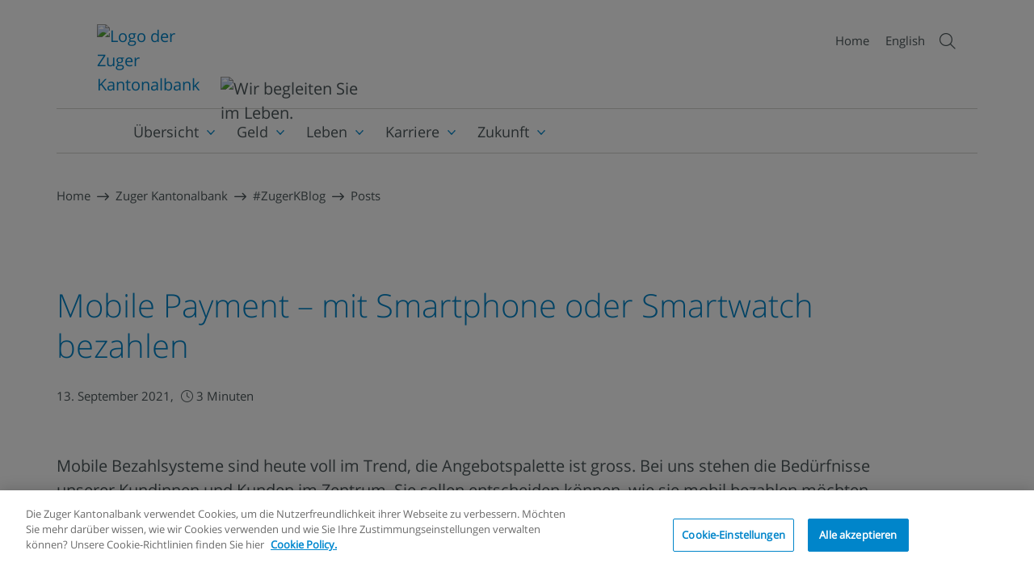

--- FILE ---
content_type: text/html; charset=utf-8
request_url: https://www.zugerkb.ch/zugerkblog/posts/mobile-payment-mit-smartphone-oder-smartwatch-bezahlen
body_size: 104564
content:
 <!DOCTYPE html> <html lang="de"> <head> <meta charset="UTF-8"> <meta name="viewport" content="width=device-width,initial-scale=1" /> <link rel="shortcut icon" type="image/x-icon" href="/favicon.ico" /> <script>
    var globalSystemConfigs = JSON.parse('{"version":"2010","global":{"error_swiss_phone_url":"/ResourcePackages/ZGKBInternet/assets/dist/apps/shared/assets/error_swiss_phone_web.html","error_mobile_phone_url":"/ResourcePackages/ZGKBInternet/assets/dist/apps/shared/assets/error_mobile_phone_web.html","error_swiss_phone_url_web":"/ResourcePackages/ZGKBInternet/assets/dist/apps/shared/assets/error_swiss_phone_web.html","error_mobile_phone_url_web":"/ResourcePackages/ZGKBInternet/assets/dist/apps/shared/assets/error_mobile_phone_web.html","icons":{"default":"fa fa-long-arrow-right","file":"fa fa-file-alt","arrow":"fa fa-long-arrow-right","youtube":"fab fa-youtube-play","download":"fa fa-download","globe":"fa fa-globe-europe","newspaper":"fal fa-newspaper","user":"fa fa-user"},"autoComplete":"/ZgkbApi/SearchApi/Autocomplete","search":{"feed":"/ZgkbApi/SearchApi/Autocomplete"},"webAlerts":{"feed":""},"hypoRates":{"feed":"/ResourcePackages/ZGKBInternet/assets/dist/js/hypo_interests.json"},"inlineModal":{"closeButton_de":"Schliessen","closeButton_en":"Close"},"countries":"/ResourcePackages/ZGKBInternet/assets/dist/apps/countries.json","zipByTown":"https://swisspost.opendatasoft.com/api/records/1.0/search/?dataset=plz_verzeichnis_v2&facet=plz_zz&facet=ortbez18&facet=postleitzahl&q=","zipByNumber":"https://swisspost.opendatasoft.com/api/records/1.0/search/?dataset=plz_verzeichnis_v2&facet=postleitzahl&facet=plz_zz&facet=ortbez18&exclude.plz_typ=40&exclude.plz_typ=80&refine.postleitzahl=","streetByName":"https://swisspost.opendatasoft.com/api/records/1.0/search/?dataset=strassenbezeichnungen_v2&q=","postAutoComplete":"/ZgkbApi/PostAutocompleteApi/Autocomplete","bvgAmount":{"feed":"/ZgkbApi/SystemConfigsApi/GetSparen3MaxAmounts"}},"applications":{"retirementFundApp":{"config":"/ResourcePackages/ZGKBInternet/assets/dist/apps/retirement-fund-app/assets/retFundApp.config.json","formRequest":"/ZgkbApi/VorsorgefondsRechnerApi/PostUserData"},"currency":{"data":"/ZgkbApi/KursdatenApi/Waehrungen"},"dobInc3":{"UpdateOnboardingUrl":"/ZgkbApi/DOB3CompanyApi/UpdateCompanyOnboarding","loadOnboardingUrl":"/ZgkbApi/DOB3CompanyApi/LoadCompanyOnboarding","config":"/ResourcePackages/ZGKBInternet/assets/dist/apps/dob3-inc/assets/dobInc.configs.json","config_common":"/ResourcePackages/ZGKBInternet/assets/dist/apps/dob3/shared/assets/dob.common.json","instructions":"/ResourcePackages/ZGKBInternet/assets/dist/apps/dob3-inc/assets/instructions.html","post_request":"/ZgkbApi/API/SecFormRequest/","file_upload":"/ZgkbApi/DOB3CompanyApi/UploadUserDocument","file_remove":"/ZgkbApi/DOB3CompanyApi/RemoveUserDocument","lockedStateUrl":"/ZgkbApi/DOB3CompanyApi/OnboardingLockedState"},"riskCheck":{"config":"/ResourcePackages/ZGKBInternet/assets/dist/apps/riskcheck/assets/riskcheck.configs.json","legend":"/ResourcePackages/ZGKBInternet/assets/dist/apps/riskcheck/assets/legend.html","thanks_info_text":"/ResourcePackages/ZGKBInternet/assets/dist/apps/riskcheck/assets/thanks_info_text.html","document_well":"/ResourcePackages/ZGKBInternet/assets/dist/apps/riskcheck/assets/document_well.html","document_well_web":"/ResourcePackages/ZGKBInternet/assets/dist/apps/riskcheck/assets/document_well_web.html","definitions":"/ResourcePackages/ZGKBInternet/assets/dist/apps/riskcheck/assets/definitions.html","esgPrefs":"/ResourcePackages/ZGKBInternet/assets/dist/apps/riskcheck/assets/esg-prefs.html","post_request":"/ZgkbApi/RiskcheckApi/SubmitRiskcheck","signingRequest":"","docRequest":"","file_download":"/ZgkbApi/RiskcheckApi/DownloadRiskcheckDocument"},"heatingCalc":{"config":"/ResourcePackages/ZGKBInternet/assets/dist/apps/heating-calc/assets/heatingCalcAppConfig.json","formRequest":"/ZgkbApi/HeatingCalcApi/SubmitCreditCheck","us_warning":"/ResourcePackages/ZGKBInternet/assets/dist/apps/heating-calc/assets/snippets/us.warning.html","thanks_info_text":"/ResourcePackages/ZGKBInternet/assets/dist/apps/heating-calc/assets/snippets/thanks_info_text.html"},"fondCalculatorApp":{"config":"/ResourcePackages/ZGKBInternet/assets/dist/apps/fond-calculator/assets/fondCalculator.config.json","formRequest":"/ZgkbApi/FondssparplanRechnerApi/PostUserData"},"hypoApp":{"config":"/ResourcePackages/ZGKBInternet/assets/dist/apps/hypo-app/assets/hypoApp.config.json","formRequest":"/ZgkbApi/HyporechnerApi/Post"},"investFinder":{"config":"/ResourcePackages/ZGKBInternet/assets/dist/apps/investfinder/assets/investfinder_configs.json"},"pensionCalculatorApp":{"config":"/ResourcePackages/ZGKBInternet/assets/dist/apps/pension-calculator/assets/pensionCalculator.config.json","formRequest":"/ZgkbApi/RentenrechnerApi/Post"},"interestRates":{"config":"/ResourcePackages/ZGKBInternet/assets/dist/apps/interest-rates/assets/interest-rates.configs.json"},"setFinder":{"config":"/ResourcePackages/ZGKBInternet/assets/dist/apps/setfinder/assets/setfinderConfigs.json"},"gallery":{"default":{"images":"/ZgkbApi/InfiniteGalleryApi/Images"}},"blog":{"signup":{"post":"/ZgkbApi/BlogPostsApi/Subscribe"},"comment":{"post":"/ZgkbApi/BlogPostsApi/PostComment"}},"corpBlog":{"blogFeedAPI":"/ZgkbApi/CorporateBlogApi/Search?","blogListItemHTML":"/ResourcePackages/ZGKBInternet/assets/dist/apps/corporate-blog/blog-item.html","searchCategoryURL":"/ZgkbApi/CorporateBlogApi/Categories","searchTagsURL":"/ZgkbApi/CorporateBlogApi/Tags"},"NlSignUpForm":{"formRequest":"/ZgkbApi/NewsletterSignupApi/SubmitInternetProfileAsync","getNewsletterItemUrlKP":"/ZgkbApi/NewsletterSignupApi/","getNewsletterItemUrlWeb":"/ZgkbApi/NewsletterSignupApi/","config":"/ResourcePackages/ZGKBInternet/assets/dist/apps/nl-signup-form/assets/nlSignUpConfigs.json"},"dobPrivate":{"config":"/ResourcePackages/ZGKBInternet/assets/dist/apps/dob3/private/assets/dobPrivate.configs.json","config_common":"/ResourcePackages/ZGKBInternet/assets/dist/apps/dob3/shared/assets/dob.common.json","startOnlineSigningProcess":"/ZgkbApi/DOB3Api/StartOnlineSigningProcess","startOfflineIdentificationProcess":"/ZgkbApi/DOB3Api/StartOfflineIdentificationProcess","startOnlineIdentificationProcess":"/ZgkbApi/DOB3Api/StartOnlineIdentificationProcess","us_warning":"/ResourcePackages/ZGKBInternet/assets/dist/apps/dob3/shared/assets/us-warning.html","fatca":"/ResourcePackages/ZGKBInternet/assets/dist/apps/dob3/shared/assets/fatca.html","mandateWarning":"/ResourcePackages/ZGKBInternet/assets/dist/apps/dob3/shared/assets/mandate-warning.html","onboarding-warning":"/ResourcePackages/ZGKBInternet/assets/dist/apps/dob3/shared/assets/onboarding-warning.html","UpdateOnboardingUrl":"/ZgkbApi/DOB3Api/UpdatePrivateOnboarding","loadOnboardingUrl":"/ZgkbApi/DOB3Api/loadOnboarding","lockedStateUrl":"/ZgkbApi/DOB3Api/OnboardingLockedState"},"dobSavings":{"config":"/ResourcePackages/ZGKBInternet/assets/dist/apps/dob3/savings/assets/dobSavings.configs.json","config_common":"/ResourcePackages/ZGKBInternet/assets/dist/apps/dob3/shared/assets/dob.common.json","startOnlineSigningProcess":"/ZgkbApi/DOB3Api/StartOnlineSigningProcess","startOfflineIdentificationProcess":"/ZgkbApi/DOB3Api/StartOfflineIdentificationProcess","startOnlineIdentificationProcess":"/ZgkbApi/DOB3Api/StartOnlineIdentificationProcess","us_warning":"/ResourcePackages/ZGKBInternet/assets/dist/apps/dob3/shared/assets/us-warning.html","fatca":"/ResourcePackages/ZGKBInternet/assets/dist/apps/dob3/shared/assets/fatca.html","mandateWarning":"/ResourcePackages/ZGKBInternet/assets/dist/apps/dob3/shared/assets/mandate-warning.html","onboarding-warning":"/ResourcePackages/ZGKBInternet/assets/dist/apps/dob3/shared/assets/onboarding-warning.html","UpdateOnboardingUrl":"/ZgkbApi/DOB3Api/UpdateSavingsOnboarding","loadOnboardingUrl":"/ZgkbApi/DOB3Api/loadOnboarding","lockedStateUrl":"/ZgkbApi/DOB3Api/OnboardingLockedState"},"dobSparen3":{"config":"/ResourcePackages/ZGKBInternet/assets/dist/apps/dob3/sparen-3/assets/dobSparen3.configs.json","config_common":"/ResourcePackages/ZGKBInternet/assets/dist/apps/dob3/shared/assets/dob.common.json","startOnlineSigningProcess":"/ZgkbApi/DOB3Api/StartOnlineSigningProcess","startOfflineIdentificationProcess":"/ZgkbApi/DOB3Api/StartOfflineIdentificationProcess","startOnlineIdentificationProcess":"/ZgkbApi/DOB3Api/StartOnlineIdentificationProcess","us_warning":"/ResourcePackages/ZGKBInternet/assets/dist/apps/dob3/shared/assets/us-warning.html","fatca":"/ResourcePackages/ZGKBInternet/assets/dist/apps/dob3/shared/assets/fatca.html","onboarding-warning":"/ResourcePackages/ZGKBInternet/assets/dist/apps/dob3/shared/assets/onboarding-warning.html","bvg_tooltip_info":"/ResourcePackages/ZGKBInternet/assets/dist/apps/dob3/shared/assets/bvg_info_text.html","UpdateOnboardingUrl":"/ZgkbApi/DOB3Api/UpdateSparen3Onboarding","loadOnboardingUrl":"/ZgkbApi/DOB3Api/loadOnboarding","lockedStateUrl":"/ZgkbApi/DOB3Api/OnboardingLockedState"},"dobLightB2B":{"config":"/ResourcePackages/ZGKBInternet/assets/dist/apps/dob3/light-b2b/assets/dobLightB2B.configs.json","config_common":"/ResourcePackages/ZGKBInternet/assets/dist/apps/dob3/shared/assets/dob.common.json","startOnlineSigningProcess":"/ZgkbApi/DOB3Api/StartOnlineSigningProcess","startOfflineIdentificationProcess":"/ZgkbApi/DOB3Api/StartOfflineIdentificationProcess","startOnlineIdentificationProcess":"/ZgkbApi/DOB3Api/StartOnlineIdentificationProcess","us_warning":"/ResourcePackages/ZGKBInternet/assets/dist/apps/dob3/shared/assets/us-warning.html","fatca":"/ResourcePackages/ZGKBInternet/assets/dist/apps/dob3/shared/assets/fatca.html","onboarding_warning":"/ResourcePackages/ZGKBInternet/assets/dist/apps/dob3/shared/assets/onboarding-warning.html","fidentity_warning":"/ResourcePackages/ZGKBInternet/assets/dist/apps/dob3/shared/assets/fidentity-warning.html","UpdateOnboardingUrl":"/ZgkbApi/DOB3Api/UpdateLightB2BOnboarding","loadOnboardingUrl":"/ZgkbApi/DOB3Api/loadOnboarding","lockedStateUrl":"/ZgkbApi/DOB3Api/OnboardingLockedState"},"dobEam":{"config":"/ResourcePackages/ZGKBInternet/assets/dist/apps/dob3/eam/assets/dobEam.configs.json","config_common":"/ResourcePackages/ZGKBInternet/assets/dist/apps/dob3/shared/assets/dob.common.json","startOnlineSigningProcess":"/ZgkbApi/DOB3Api/StartOnlineSigningProcess","mandateWarning":"/ResourcePackages/ZGKBInternet/assets/dist/apps/dob3/eam/assets/mandatewarning.html","startOfflineIdentificationProcess":"/ZgkbApi/DOB3Api/StartOfflineIdentificationProcess","startOnlineIdentificationProcess":"/ZgkbApi/DOB3Api/StartOnlineIdentificationProcess","us_warning":"/ResourcePackages/ZGKBInternet/assets/dist/apps/dob3/eam/assets/us-warning.html","fatca":"/ResourcePackages/ZGKBInternet/assets/dist/apps/dob3/shared/assets/fatca.html","fidentity_warning":"/ResourcePackages/ZGKBInternet/assets/dist/apps/dob3/eam/assets/fidentity-warning.html","onboarding-warning":"/ResourcePackages/ZGKBInternet/assets/dist/apps/dob3/eam/assets/onboarding-warning.html","UpdateOnboardingUrl":"/ZgkbApi/DOB3Api/UpdateEamOnboarding","loadOnboardingUrl":"/ZgkbApi/DOB3Api/loadOnboarding","lockedStateUrl":"/ZgkbApi/DOB3Api/OnboardingLockedState"},"dobVba":{"config":"/ResourcePackages/ZGKBInternet/assets/dist/apps/dob3/freizuegigkeit/assets/dobVba.configs.json","config_common":"/ResourcePackages/ZGKBInternet/assets/dist/apps/dob3/shared/assets/dob.common.json","startOnlineSigningProcess":"/ZgkbApi/DOB3Api/StartOnlineSigningProcess","startOfflineIdentificationProcess":"/ZgkbApi/DOB3Api/StartOfflineIdentificationProcess","startOnlineIdentificationProcess":"/ZgkbApi/DOB3Api/StartOnlineIdentificationProcess","us_warning":"/ResourcePackages/ZGKBInternet/assets/dist/apps/dob3/shared/assets/us-warning.html","fatca":"/ResourcePackages/ZGKBInternet/assets/dist/apps/dob3/shared/assets/fatca.html","mandateWarning":"/ResourcePackages/ZGKBInternet/assets/dist/apps/dob3/shared/assets/mandate-warning.html","onboarding-warning":"/ResourcePackages/ZGKBInternet/assets/dist/apps/dob3/shared/assets/onboarding-warning.html","UpdateOnboardingUrl":"/ZgkbApi/DOB3Api/UpdateFreizuegigkeitskontoOnboarding","loadOnboardingUrl":"/ZgkbApi/DOB3Api/loadOnboarding","lockedStateUrl":"/ZgkbApi/DOB3Api/OnboardingLockedState"},"kycForms":{"login":{"configs":"/ResourcePackages/ZGKBInternet/assets/dist/apps/kyc/login/assets/kycForms.configs.json","codeCheck":"/zgkbapi/KycApi/CheckCode?code="},"private":{"configs":"/ResourcePackages/ZGKBInternet/assets/dist/apps/kyc/private/assets/kycForms.configs.json","zefix":"/ZgkbApi/ZefixApi/Autocomplete/","submit":"/ZgkbApi/KycApi/SubmitNaturlichePerson"},"domCompany":{"configs":"/ResourcePackages/ZGKBInternet/assets/dist/apps/kyc/domCompany/assets/kycForms.configs.json","submit":"/ZgkbApi/KycApi/SubmitSitzgesellschaft"},"legalEntity":{"configs":"/ResourcePackages/ZGKBInternet/assets/dist/apps/kyc/legalEntity/assets/kycForms.configs.json","submit":"/ZgkbApi/KycApi/SubmitJuristischePerson"},"org":{"configs":"/ResourcePackages/ZGKBInternet/assets/dist/apps/kyc/org/assets/kycForms.configs.json","submit":"/ZgkbApi/KycApi/SubmitVerein"},"doppelStamm":{"configs":"/ResourcePackages/ZGKBInternet/assets/dist/apps/kyc/doppelStamm/assets/kycForms.configs.json","zefix":"/ZgkbApi/ZefixApi/Autocomplete/","submit":"/ZgkbApi/KycApi/SubmitDoppelstamm"}}}}');
    var globalUserConfigs = JSON.parse('{"excludedCountries":["US","AS","VI","CU","RU","BY","IR","KP","KG"],"accountTypes":[110,140,111,91,2010,2800,2801,2700,140,131,1,70],"hypo":{"hypos_de":[{"code":"FH2J","type":"Festhypothek 2 Jahre","months":24},{"code":"FH3J","type":"Festhypothek 3 Jahre","months":36},{"code":"FH4J","type":"Festhypothek 4 Jahre","months":48},{"code":"FH5J","type":"Festhypothek 5 Jahre","months":60},{"code":"FH6J","type":"Festhypothek 6 Jahre","months":72},{"code":"FH7J","type":"Festhypothek 7 Jahre","months":84},{"code":"FH8J","type":"Festhypothek 8 Jahre","months":96},{"code":"FH9J","type":"Festhypothek 9 Jahre","months":108},{"code":"FH10J","type":"Festhypothek 10 Jahre","months":120},{"code":"VH","type":"Variable Hypothek"}],"hypos_en":[{"code":"FH2J","type":"Fixed rate mortgage 2 years","months":24},{"code":"FH3J","type":"Fixed rate mortgage 3 years","months":36},{"code":"FH4J","type":"Fixed rate mortgage 4 years","months":48},{"code":"FH5J","type":"Fixed rate mortgage 5 years","months":60},{"code":"FH6J","type":"Fixed rate mortgage 6 years","months":72},{"code":"FH7J","type":"Fixed rate mortgage 7 years","months":84},{"code":"FH8J","type":"Fixed rate mortgage 8 years","months":96},{"code":"FH9J","type":"Fixed rate mortgage 9 years","months":108},{"code":"FH10J","type":"Fixed rate mortgage 10 years","months":120},{"code":"VH","type":"Variable mortgage"}]},"safeDevices":{"javascript":true,"cookies":true,"html5":true,"browser":{"chrome":{"realName":"Chrome","enabled":true,"minVersion":118},"firefox":{"realName":"Mozilla Firefox","enabled":true,"minVersion":115},"safari":{"realName":"Safari","enabled":true,"minVersion":16},"opera":{"realName":"Opera","enabled":true,"minVersion":106},"ie":{"realName":"Internet Explorer","enabled":false,"minVersion":11},"ms-edge":{"realName":"Microsoft Edge","enabled":true,"minVersion":119},"fb-messenger":{"realName":"Facebook Messenger","enabled":false,"minVersion":0},"cordova":{"realName":"Cordova","enabled":false,"minVersion":0},"unknown":{"realName":"Unbekannt","enabled":false,"minVersion":0}},"device":{"android":true,"ipad":true,"iphone":true,"ipod":true,"blackberry":true,"firefox-os":true,"chrome-book":true,"windows-phone":true,"chromecast":true,"apple-tv":true,"google-tv":true,"mac":true,"unknown":true},"content":{"de":{"valid":"Ihr Browser eignet sich","valid_subtitle":"","invalid":"Ihr Browser eignet sich nicht","active":"Aktiviert","inactive":"Deaktiviert"},"en":{"valid":"Your browser is compatible","valid_subtitle":"","invalid":"Your browser is not compatible","active":"Activated","inactive":"Deactivated"}}},"dob":{"steps_de":{"step_1":{"linktitle":"Konfigurator","linkurl":"konfigurator"},"step_2":{"linktitle":"Angaben zur Person","linkurl":"personalien"},"step_3":{"linktitle":"Wirtschaftliche Berechtigung","linkurl":"berechtigung"},"step_4":{"linktitle":"AIA / FATCA","linkurl":"fatca"},"step_5":{"linktitle":"Zusammenfassung","linkurl":"zusammenfassung"},"step_6":{"linktitle":"Abschluss","linkurl":"abschluss"}},"steps_en":{"step_1":{"linktitle":"Configurator","linkurl":"configurator"},"step_2":{"linktitle":"Personal information","linkurl":"personal-information"},"step_3":{"linktitle":"Beneficial owner","linkurl":"beneficial-owner"},"step_4":{"linktitle":"AEOI / FATCA","linkurl":"fatca"},"step_5":{"linktitle":"Summary","linkurl":"summary"},"step_6":{"linktitle":"Conclusion","linkurl":"conclusion"}}},"fonds":{"content":{"de":{"title":"Anlagefonds","valor":"Valor","currency":"Währung","factsheet":"Factsheets","kiids":"BIBs","rate":"Kurs","meetingButton":"Termin vereinbaren","meetingLink":"https://www.zugerkb.ch/private/anlegen-und-boerse/terminvereinbarung-anlegen-und-boerse","fondsLink":"https://www.zugerkb.ch/private/anlegen-und-boerse/anlagestrategie","fondMainTitle":"Passende ZugerKB Fonds zu Ihrem Risikoprofil","fondsLinkText":"Unsere Anlagestrategie","text_no_funds_found":"Für dieses Anlageprofil wurde kein passender ZugerKB Fonds gefunden.","fondsTitleSecureNoForm":"Fondsempfehlungen basieren auf Ihrem Anlageprofil","fondsIntroSecureNoForm":"Die ZugerKB bietet Ihnen ausgewählte Fonds an:","infoText_line1":"Die aufgrund Ihres Risikoprofils empfohlene Anlagestrategie ist ","fondsText_line1":"Ihr Risikoprofil muss nicht unbedingt Ihrer Anlagestrategie entsprechen. Die ZugerKB kann Ihnen je nach gewählter","fondsText_line2":" weitere Anlageprodukte anbieten. Um Ihre persönliche","fondsText_strategy":"Anlagestrategie","fondsText_line3":"zu definieren, vereinbaren Sie ein Beratungsgespräch.","link_title_fond":"Jetzt investieren","fond_select_title":"Wahl des Anlagefonds","fond_select_intro_line_1":"Hinweis:","fond_select_intro_line_2":"Es werden standardmässig nur Anlagefonds angezeigt, die Ihrem Anlageprofil entsprechen. Sie können jedoch Ihre Auswahl erweitern indem Sie «Alle Anlagefonds anzeigen» anklicken.","fond_select_checkbox":"Alle Anlagefonds anzeigen","fond_select_title_description":"Ihre gewählte Anlagestrategie:","fond_select_no_fund_title":"Kein passender Anlagefonds gefunden","fond_select_no_fond_text":"Zurzeit können wir Ihnen leider keinen zu ihrer Anlagestrategie passenden Anlagefonds anbieten. Wenn Sie auf «Alle Anlagefonds anzeigen» klicken, haben Sie die Möglichkeit, auch Anlagefonds auszuwählen, welche nicht ihrer Anlagestrategie entsprechen.","disclaimer_A":{"fond_select_well_title":"Die von Ihnen gewählte Anlagestrategie entspricht nicht Ihrem Risikoprofil","fond_select_well_text":"Sie haben eine Anlagestrategie gewählt, die mit tieferen Risiken verbunden ist als sie Ihrem persönlichen Risikoprofil entsprechen. Wir weisen sie darauf hin, dass tiefere Risiken erfahrungsgemäss auch geringere Ertragschancen bedeuten und Ihnen wegen eines mit Ihrer Anlagestrategie allenfalls entgangenen Ertrags keine Ansprüche gegen die Bank zustehen."},"disclaimer_B":{"fond_select_well_title":"Die von Ihnen gewählte Anlagestrategie entspricht nicht Ihrem Risikoprofil","fond_select_well_text":"Sie haben eine Anlagestrategie gewählt, die mit höheren Risiken verbunden ist als sie Ihrem persönlichen Risikoprofil entsprechen. Sie bestätigen zur Kenntnis genommen zu haben, dass die Stiftung hiermit von der risikoreicheren Variante abgeraten hat. Es ist Ihnen zudem bewusst, dass Ihnen durch die Wahl einer vom Risikoprofil abweichenden Anlagestrategie keine Haftungsansprüche gegen die Bank zustehen."}},"en":{"title":"Investment funds","valor":"Sec. no.","currency":"Currency","factsheet":"Factsheets","kiids":"KIDs","rate":"Price","meetingButton":"Appointment","meetingLink":"https://www.zugerkb.ch/en/private-clients/investments-stock-market/appointment-investment-stock-market","fondsLink":"https://www.zugerkb.ch/en/private-clients/investments-stock-market/investment-strategies","fondMainTitle":"Suitable ZugerKB funds for your risk profile","fondsLinkText":"Our Strategy","text_no_funds_found":"No suitable ZugerKB fund was found for this investment profile.","fondsTitleSecureNoForm":"Fund recommendations based on your investment profile","fondsIntroSecureNoForm":"ZugerKB offers you selected funds:","infoText_line1":"Die aufgrund Ihres Risikoprofils empfohlene Anlagestrategie ist ","fondsText_line1":"Your risk profile does not necessarily have to match your","fondsText_line2":". The ZugerKB can offer you other investment products depending on the","fondsText_strategy":"investment strategy","fondsText_line3":"you choose. To define your personal investment strategy, arrange a consultation.","link_title_fond":"Invest now","fond_select_title":"Investment fund selection","fond_select_intro_line_1":"Note:","fond_select_intro_line_2":"By default, only investment funds that match your investment profile are displayed. However, you can expand your selection by clicking Show all investment funds.","fond_select_checkbox":"Show all investment funds","fond_select_title_description":"Your chosen investment strategy:","fond_select_no_fund_title":"No suitable investment fund found","fond_select_no_fond_text":"Unfortunately, we are currently unable to offer you any investment funds that match your investment strategy. If you click on Show all investment funds, you also have the option of selecting investment funds that do not match your investment strategy.","disclaimer_A":{"fond_select_well_title":"The investment strategy you have chosen does not match your risk profile","fond_select_well_text":"You have chosen an investment strategy that is associated with lower risks than correspond to your personal risk profile. We would like to point out that experience has shown that lower risks also mean lower potential returns and that you are not entitled to any claims against the bank for any loss of income resulting from your investment strategy."},"disclaimer_B":{"fond_select_well_title":"The investment strategy you have chosen does not match your risk profile","fond_select_well_text":"You have chosen an investment strategy that is associated with higher risks than correspond to your personal risk profile. You confirm that you have taken note of the fact that the Foundation has hereby advised against the more risky variant. You are also aware that you are not entitled to any liability claims against the bank if you choose an investment strategy that deviates from the risk profile."}}}},"riskCheck":{"profiles":{"income":{"name_de":"Einkommen","name_en":"Income","description_de":"Diese Anlagestrategie ist auf die Werterhaltung des Anlagevermögens ausgerichtet und bestrebt, Anlagerisiken weitgehend zu minimieren. Sie sind ein risikoaverser Anleger, der primär an der Erhaltung des Kapitals interessiert ist und nur geringe Wertschwankungen akzeptieren möchte.","description_en":"This investment strategy is geared to preserving the value of the investment assets and aims to minimize investment risks to a large extent. You are a risk-averse investor who is primarily interested in preserving capital and is only willing to accept minor fluctuations in value.","order":0},"conservative":{"name_de":"Konservativ","name_en":"Conservative","description_de":"Diese Anlagestrategie ist auf die Werterhaltung des Anlagevermögens ausgerichtet und bestrebt, Anlagerisiken insgesamt gering zu halten. Sie sind ein sicherheitsbewusster Anleger, der die Wertschwankungen des Portfolios möglichst tief halten möchte, aber bei entsprechender Entschädigung durch höhere zu erwartende Durchschnittsrenditen bereit ist, kleinere Kursschwankungen zu akzeptieren.","description_en":"This investment strategy is geared to preserving the value of the investment assets and strives to keep investment risks low overall. You are a security-conscious investor who would like to keep the fluctuations in the value of the portfolio as low as possible, but who is prepared to accept smaller price fluctuations if you are suitably compensated by higher expected average returns.","order":1},"balanced":{"name_de":"Ausgewogen","name_en":"Balanced","description_de":"Diese Anlagestrategie bietet ein ausgewogenes Verhältnis zwischen Obligationen und Aktienanlagen. Sie sind ein Anleger, der bereit ist, in einem ausgewogenen Portfolio für höhere erwartete Rendite Kursschwankungen zu akzeptieren.","description_en":"This investment strategy offers a balanced relationship between bonds and equity investments. You are an investor who is willing to accept price fluctuations in a balanced portfolio for higher expected returns.","order":2},"dynamic":{"name_de":"Dynamisch","name_en":"Dynamic","description_de":"Der Fokus liegt auf den Aktienanlagen. Sie sind ein risikofreudiger Anleger, der in der Lage ist, auch grössere Kurs-schwankungen zu tragen. Ein langfristiger Anlagehorizont wird vorausgesetzt.","description_en":"The focus is on equity investments. You are a risk-averse investor who is able to bear even larger price fluctuations. A long-term investment horizon is required.","order":3},"aggressive":{"name_de":"Aggressiv","name_en":"Aggressive","description_de":"Diese Anlagestrategie legt den Fokus klar auf Aktienanlagen. Sie sind ein sehr risikofreudiger Anleger, der in der Lage ist, auch grösste Kursschwankungen zu tragen. Ein langfristiger Anlagehorizont wird voraussetzt.","description_en":"This investment strategy clearly focuses on equity investments. You are a very risk-averse investor who is able to bear even the greatest price fluctuations. A long-term investment horizon is required.","order":4}},"profileFonds":{"de":{"strategy":{"order":1,"title":"Strategiefonds (freies Vermögen)","titleShort":"Strategiefonds","link":"https://www.zugerkb.ch/private/anlegen-und-boerse/anlageprodukte/fondssparplan","linkTarget":"_blank","linkText":"Weitere Fonds im freien Vermögen","fonds":[{"order":1,"title":"ZugerKB Fonds – Strategie ESG Konservativ (CHF)","valor":"27610084","currency":"CHF","factSheets":{"de":"https://api.fundinfo.com/3.0/document?apiKey=b9934aa2-1a83-4286-b11b-c8415da9e581&shareclass=CH0276100846&country=ch&language=DE&documenttype=mr","en":"https://api.fundinfo.com/3.0/document?apiKey=b9934aa2-1a83-4286-b11b-c8415da9e581&shareclass=CH0276100846&country=ch&language=EN&documenttype=mr"},"kiids":{"de":"https://docs.publifund.com/kideu/CH0276100846/de_CH.pdf","en":"https://docs.publifund.com/kideu/CH0276100846/en_CH.pdf"},"rate":"https://www.yourmoney.ch/yourmoney/detail.html?listing=27610084,393,1","activeProfiles":["conservative","balanced","dynamic","aggressive"]},{"order":2,"title":"ZugerKB Fonds – Strategie ESG Ausgewogen (CHF)","valor":"27610110","currency":"CHF","factSheets":{"de":"https://api.fundinfo.com/3.0/document?apiKey=b9934aa2-1a83-4286-b11b-c8415da9e581&shareclass=CH0276101109&country=ch&language=DE&documenttype=mr","en":"https://api.fundinfo.com/3.0/document?apiKey=b9934aa2-1a83-4286-b11b-c8415da9e581&shareclass=CH0276101109&country=ch&language=EN&documenttype=mr"},"kiids":{"de":"https://docs.publifund.com/kideu/CH0276101109/de_CH.pdf","en":"https://docs.publifund.com/kideu/CH0276101109/en_CH.pdf"},"rate":"https://www.yourmoney.ch/yourmoney/detail.html?listing=27610110,393,1","activeProfiles":["balanced","dynamic","aggressive"]},{"order":3,"title":"ZugerKB Fonds – Strategie ESG Dynamisch (CHF)","valor":"43900019","currency":"CHF","factSheets":{"de":"https://api.fundinfo.com/3.0/document?apiKey=b9934aa2-1a83-4286-b11b-c8415da9e581&shareclass=CH0439000198&country=ch&language=DE&documenttype=mr","en":"https://api.fundinfo.com/3.0/document?apiKey=b9934aa2-1a83-4286-b11b-c8415da9e581&shareclass=CH0439000198&country=ch&language=EN&documenttype=mr"},"kiids":{"de":"https://docs.publifund.com/kideu/CH0439000198/de_CH.pdf","en":"https://docs.publifund.com/kideu/CH0439000198/en_CH.pdf"},"rate":"https://www.yourmoney.ch/yourmoney/detail.html?listing=43900019,393,1","activeProfiles":["dynamic","aggressive"]},{"order":4,"title":"Swisscanto (LU) PF Committed Select (CHF)","valor":"1544231","currency":"CHF","factSheets":{"de":"https://www.yourmoney.ch/ym/details/1544231,393,1#Tab0"},"kiids":{"de":"https://www.yourmoney.ch/ym/details/1544231,393,1#Tab0"},"rate":"https://www.yourmoney.ch/ym/details/1544231,393,1#Tab0","activeProfiles":[]},{"order":5,"title":"Swisscanto (LU) PF Committed Balance (CHF)","valor":"1544234","currency":"CHF","factSheets":{"de":"https://www.yourmoney.ch/ym/details/1544234,393,1#Tab0"},"kiids":{"de":"https://www.yourmoney.ch/ym/details/1544234,393,1#Tab0"},"rate":"https://www.yourmoney.ch/ym/details/1544234,393,1#Tab0","activeProfiles":[]},{"order":6,"title":"Swisscanto (LU) PF Committed Ambition (CHF)","valor":"1092984","currency":"CHF","factSheets":{"de":"https://www.yourmoney.ch/ym/details/1092984,393,1#Tab0"},"kiids":{"de":"https://www.yourmoney.ch/ym/details/1092984,393,1#Tab0"},"rate":"https://www.yourmoney.ch/ym/details/1092984,393,1#Tab0","activeProfiles":[]}]},"stocks":{"order":2,"title":"Aktienfonds (freies Vermögen)","titleShort":"Aktienfonds","link":"","linkTarget":"_blank","linkText":"","fonds":[{"order":1,"title":"ZugerKB Fonds – Aktien ESG Schweiz (CHF)","valor":"43583062","currency":"CHF","factSheets":{"de":"https://api.fundinfo.com/3.0/document?apiKey=b9934aa2-1a83-4286-b11b-c8415da9e581&shareclass=CH0435830622&country=ch&language=DE&documenttype=mr","en":"https://api.fundinfo.com/3.0/document?apiKey=b9934aa2-1a83-4286-b11b-c8415da9e581&shareclass=CH0435830622&country=ch&language=EN&documenttype=mr"},"kiids":{"de":"https://docs.publifund.com/kideu/CH0435830622/de_CH.pdf","en":"https://docs.publifund.com/kideu/CH0435830622/en_CH.pdf"},"rate":"https://www.yourmoney.ch/yourmoney/detail.html?listing=43583062,393,1","activeProfiles":["dynamic","aggressive"]},{"order":2,"title":"ZugerKB Fonds – Aktien ESG Europa (EUR)","valor":"43583064","currency":"EUR","factSheets":{"de":"https://api.fundinfo.com/3.0/document?apiKey=b9934aa2-1a83-4286-b11b-c8415da9e581&shareclass=CH0435830648&country=ch&language=DE&documenttype=mr","en":"https://api.fundinfo.com/3.0/document?apiKey=b9934aa2-1a83-4286-b11b-c8415da9e581&shareclass=CH0435830648&country=ch&language=EN&documenttype=mr"},"kiids":{"de":"https://docs.publifund.com/kideu/CH0435830648/de_CH.pdf","en":"https://docs.publifund.com/kideu/CH0435830648/en_CH.pdf"},"rate":"https://www.yourmoney.ch/yourmoney/detail.html?listing=43583064,511,814","activeProfiles":["aggressive"]},{"order":3,"title":"ZugerKB Fonds – Aktien ESG USA (USD)","valor":"43583068","currency":"USD","factSheets":{"de":"https://api.fundinfo.com/3.0/document?apiKey=b9934aa2-1a83-4286-b11b-c8415da9e581&shareclass=CH0435830689&country=ch&language=DE&documenttype=mr","en":"https://api.fundinfo.com/3.0/document?apiKey=b9934aa2-1a83-4286-b11b-c8415da9e581&shareclass=CH0435830689&country=ch&language=EN&documenttype=mr"},"kiids":{"de":"https://docs.publifund.com/kideu/CH0435830689/de_CH.pdf","en":"https://docs.publifund.com/kideu/CH0435830689/en_CH.pdf"},"rate":"https://www.yourmoney.ch/yourmoney/detail.html?listing=43583068,512,333","activeProfiles":["aggressive"]},{"order":4,"title":"iShares Core SPI® ETF (CH) (CHF)","valor":"23793565","currency":"CHF","factSheets":{"de":"https://www.yourmoney.ch/ym/details/23793565,4,1#Tab0"},"kiids":{"de":"https://www.yourmoney.ch/ym/details/23793565,4,1#Tab0"},"rate":"https://www.yourmoney.ch/ym/details/23793565,4,1#Tab0","activeProfiles":[]},{"order":5,"title":"iShares Core MSCI Europe UCITS ETF EUR (Acc) (EUR)","valor":"10608355","currency":"EUR","factSheets":{"de":"https://www.yourmoney.ch/ym/details/10608355,4,1#Tab0"},"kiids":{"de":"https://www.yourmoney.ch/ym/details/10608355,4,1#Tab0"},"rate":"https://www.yourmoney.ch/ym/details/10608355,4,1#Tab0","activeProfiles":[]},{"order":6,"title":"Vanguard S&P 500 USITS ETF (USD)","valor":"18575508","currency":"USD","factSheets":{"de":"https://www.yourmoney.ch/ym/details/18575508,719,333#Tab0"},"kiids":{"de":"https://www.yourmoney.ch/ym/details/18575508,719,333#Tab0"},"rate":"https://www.yourmoney.ch/ym/details/18575508,719,333#Tab0","activeProfiles":[]},{"order":7,"title":"iShares Core MSCI Emerging Markets IMI UCITS ETF (USD)","valor":"24209517","currency":"USD","factSheets":{"de":"https://www.yourmoney.ch/ym/details/24209517,349,333#Tab0"},"kiids":{"de":"https://www.yourmoney.ch/ym/details/24209517,349,333#Tab0"},"rate":"https://www.yourmoney.ch/ym/details/24209517,349,333#Tab0","activeProfiles":[]},{"order":8,"title":"UBS ETF – MSCI World Socially Responsible UCITS ETF (USD) A-dis","valor":"13042150","currency":"USD","factSheets":{"de":"https://www.yourmoney.ch/ym/details/13042150,349,333#Tab0"},"kiids":{"de":"https://www.yourmoney.ch/ym/details/13042150,349,333#Tab0"},"rate":"https://www.yourmoney.ch/ym/details/13042150,349,333#Tab0","activeProfiles":[]}]},"realEstate":{"order":3,"title":"Immobilienfonds","titleShort":"Immobilienfonds","link":"https://www.zugerkb.ch/private/vorsorge-und-steuern/vorsorgeprodukte/wertschriftensparen","linkTarget":"_blank","linkText":"Weitere Immobilienfonds","fonds":[{"order":1,"title":"UBS (CH) Prop. Fund – Swiss Mixed Sima (CHF)","valor":"1442087","type":"ZugerKB Fonds","currency":"CHF","factSheets":{"de":"https://www.yourmoney.ch/ym/details/1442087%2C4%2C1?lbrule=redirect213#Tab0"},"kiids":{"de":""},"rate":"https://www.yourmoney.ch/ym/details/1442087%2C4%2C1?lbrule=redirect213#Tab0","activeProfiles":[]}]},"provision":{"order":4,"title":"Vorsorgefonds (2. Säule & Sparen 3a)","titleShort":"Vorsorgefonds","link":"https://www.zugerkb.ch/private/vorsorge-und-steuern/vorsorgeprodukte/wertschriftensparen","linkTarget":"_blank","linkText":"Weitere Fonds in der 2. Säule & Sparen 3a","fonds":[{"order":1,"title":"ZugerKB Fonds - Obligationen ESG (CHF) BV","valor":"138090995","type":"ZugerKB Fonds","currency":"CHF","factSheets":{"de":"https://api.fundinfo.com/3.0/document?apiKey=b9934aa2-1a83-4286-b11b-c8415da9e581&shareclass=CH1380909957&country=ch&language=DE&documenttype=mr","en":"https://api.fundinfo.com/3.0/document?apiKey=b9934aa2-1a83-4286-b11b-c8415da9e581&shareclass=CH1380909957&country=ch&language=EN&documenttype=mr"},"kiids":{"de":"https://docs.publifund.com/kideu/CH1380909957/de_CH.pdf","en":"https://docs.publifund.com/kideu/CH1380909957/en_CH.pdf"},"rate":"https://www.yourmoney.ch/yourmoney/detail.html?listing=138090995,393,1","activeProfiles":["income","conservative","balanced","dynamic","aggressive"]},{"order":2,"title":"ZugerKB Fonds – Strategie ESG Konservativ (CHF) BV","valor":"38249232","type":"ZugerKB Fonds","currency":"CHF","factSheets":{"de":"https://api.fundinfo.com/3.0/document?apiKey=b9934aa2-1a83-4286-b11b-c8415da9e581&shareclass=CH0382492327&country=ch&language=DE&documenttype=mr","en":"https://api.fundinfo.com/3.0/document?apiKey=b9934aa2-1a83-4286-b11b-c8415da9e581&shareclass=CH0382492327&country=ch&language=EN&documenttype=mr"},"kiids":{"de":"https://docs.publifund.com/kideu/CH0382492327/de_CH.pdf","en":"https://docs.publifund.com/kideu/CH0382492327/en_CH.pdf"},"rate":"https://www.yourmoney.ch/yourmoney/detail.html?listing=38249232,393,1","activeProfiles":["conservative","balanced","dynamic","aggressive"]},{"order":3,"title":"ZugerKB Fonds – Strategie ESG Ausgewogen (CHF) BV","valor":"38249106","type":"ZugerKB Fonds","currency":"CHF","factSheets":{"de":"https://api.fundinfo.com/3.0/document?apiKey=b9934aa2-1a83-4286-b11b-c8415da9e581&shareclass=CH0382491063&country=ch&language=DE&documenttype=mr","en":"https://api.fundinfo.com/3.0/document?apiKey=b9934aa2-1a83-4286-b11b-c8415da9e581&shareclass=CH0382491063&country=ch&language=EN&documenttype=mr"},"kiids":{"de":"https://docs.publifund.com/kideu/CH0382491063/de_CH.pdf","en":"https://docs.publifund.com/kideu/CH0382491063/en_CH.pdf"},"rate":"https://www.yourmoney.ch/yourmoney/detail.html?listing=38249106,393,1","activeProfiles":["balanced","dynamic","aggressive"]},{"order":4,"title":"ZugerKB Fonds – Strategie ESG Dynamisch (CHF) BV","valor":"43583061","type":"ZugerKB Fonds","currency":"CHF","factSheets":{"de":"https://api.fundinfo.com/3.0/document?apiKey=b9934aa2-1a83-4286-b11b-c8415da9e581&shareclass=CH0435830614&country=ch&language=DE&documenttype=mr","en":"https://api.fundinfo.com/3.0/document?apiKey=b9934aa2-1a83-4286-b11b-c8415da9e581&shareclass=CH0435830614&country=ch&language=EN&documenttype=mr"},"kiids":{"de":"https://docs.publifund.com/kideu/CH0435830614/de_CH","en":"https://docs.publifund.com/kideu/CH0435830614/en_CH"},"rate":"https://www.yourmoney.ch/ym/details/43583061,393,1#Tab0","activeProfiles":["dynamic","aggressive"]},{"order":5,"title":"ZugerKB Fonds – Aktien ESG Schweiz (CHF) BV","valor":"138090992","type":"ZugerKB Fonds","currency":"CHF","factSheets":{"de":"https://api.fundinfo.com/3.0/document?apiKey=b9934aa2-1a83-4286-b11b-c8415da9e581&shareclass=CH1380909924&country=ch&language=EN&documenttype=mr","en":"https://api.fundinfo.com/3.0/document?apiKey=b9934aa2-1a83-4286-b11b-c8415da9e581&shareclass=CH1380909924&country=ch&language=DE&documenttype=mr"},"kiids":{"de":"https://docs.publifund.com/kideu/CH1380909924/de_CH","en":"https://docs.publifund.com/kideu/CH1380909924/en_CH"},"rate":"https://www.yourmoney.ch/ym/details/138090992,393,1#Tab0","activeProfiles":["aggressive"]}]}},"en":{"strategy":{"order":1,"title":"Strategy funds (free assets)","titleShort":"Strategy funds","link":"https://www.zugerkb.ch/en/private-clients/investments-stock-market/investment-products/fund-savings-plan","linkTarget":"_blank","linkText":"More free asset funds","fonds":[{"order":1,"title":"ZugerKB Fonds – Strategie ESG Konservativ (CHF)","valor":"27610084","currency":"CHF","factSheets":{"de":"https://api.fundinfo.com/3.0/document?apiKey=b9934aa2-1a83-4286-b11b-c8415da9e581&shareclass=CH0276100846&country=ch&language=DE&documenttype=mr","en":"https://api.fundinfo.com/3.0/document?apiKey=b9934aa2-1a83-4286-b11b-c8415da9e581&shareclass=CH0276100846&country=ch&language=EN&documenttype=mr"},"kiids":{"de":"https://docs.publifund.com/kideu/CH0276100846/de_CH.pdf","en":"https://docs.publifund.com/kideu/CH0276100846/en_CH.pdf"},"rate":"https://www.yourmoney.ch/yourmoney/detail.html?listing=27610084,393,1","activeProfiles":["conservative","balanced","dynamic","aggressive"]},{"order":2,"title":"ZugerKB Fonds – Strategie ESG Ausgewogen (CHF)","valor":"27610110","currency":"CHF","factSheets":{"de":"https://api.fundinfo.com/3.0/document?apiKey=b9934aa2-1a83-4286-b11b-c8415da9e581&shareclass=CH0276101109&country=ch&language=DE&documenttype=mr","en":"https://api.fundinfo.com/3.0/document?apiKey=b9934aa2-1a83-4286-b11b-c8415da9e581&shareclass=CH0276101109&country=ch&language=EN&documenttype=mr"},"kiids":{"de":"https://docs.publifund.com/kideu/CH0276101109/de_CH.pdf","en":"https://docs.publifund.com/kideu/CH0276101109/en_CH.pdf"},"rate":"https://www.yourmoney.ch/yourmoney/detail.html?listing=27610110,393,1","activeProfiles":["balanced","dynamic","aggressive"]},{"order":3,"title":"ZugerKB Fonds – Strategie ESG Dynamisch (CHF)","valor":"43900019","currency":"CHF","factSheets":{"de":"https://api.fundinfo.com/3.0/document?apiKey=b9934aa2-1a83-4286-b11b-c8415da9e581&shareclass=CH0439000198&country=ch&language=DE&documenttype=mr","en":"https://api.fundinfo.com/3.0/document?apiKey=b9934aa2-1a83-4286-b11b-c8415da9e581&shareclass=CH0439000198&country=ch&language=EN&documenttype=mr"},"kiids":{"de":"https://docs.publifund.com/kideu/CH0439000198/de_CH.pdf","en":"https://docs.publifund.com/kideu/CH0439000198/en_CH.pdf"},"rate":"https://www.yourmoney.ch/yourmoney/detail.html?listing=43900019,393,1","activeProfiles":["dynamic","aggressive"]},{"order":4,"title":"Swisscanto (LU) PF Committed Select (CHF)","valor":"1544231","currency":"CHF","factSheets":{"de":"https://www.yourmoney.ch/ym/details/1544231,393,1#Tab0"},"kiids":{"de":"https://www.yourmoney.ch/ym/details/1544231,393,1#Tab0"},"rate":"https://www.yourmoney.ch/ym/details/1544231,393,1#Tab0","activeProfiles":[]},{"order":5,"title":"Swisscanto (LU) PF Committed Balance (CHF)","valor":"1544234","currency":"CHF","factSheets":{"de":"https://www.yourmoney.ch/ym/details/1544234,393,1#Tab0"},"kiids":{"de":"https://www.yourmoney.ch/ym/details/1544234,393,1#Tab0"},"rate":"https://www.yourmoney.ch/ym/details/1544234,393,1#Tab0","activeProfiles":[]},{"order":6,"title":"Swisscanto (LU) PF Committed Ambition (CHF)","valor":"1092984","currency":"CHF","factSheets":{"de":"https://www.yourmoney.ch/ym/details/1092984,393,1#Tab0"},"kiids":{"de":"https://www.yourmoney.ch/ym/details/1092984,393,1#Tab0"},"rate":"https://www.yourmoney.ch/ym/details/1092984,393,1#Tab0","activeProfiles":[]}]},"stocks":{"order":2,"title":"Equity funds (free assets)","titleShort":"Equity funds","link":"","linkTarget":"_blank","linkText":"","fonds":[{"order":3,"title":"ZugerKB Fonds – Aktien ESG Schweiz (CHF)","valor":"43583062","currency":"CHF","factSheets":{"de":"https://api.fundinfo.com/3.0/document?apiKey=b9934aa2-1a83-4286-b11b-c8415da9e581&shareclass=CH0435830622&country=ch&language=DE&documenttype=mr","en":"https://api.fundinfo.com/3.0/document?apiKey=b9934aa2-1a83-4286-b11b-c8415da9e581&shareclass=CH0435830622&country=ch&language=EN&documenttype=mr"},"kiids":{"de":"https://docs.publifund.com/kideu/CH0435830622/de_CH.pdf","en":"https://docs.publifund.com/kideu/CH0435830622/en_CH.pdf"},"rate":"https://www.yourmoney.ch/yourmoney/detail.html?listing=43583062,393,1","activeProfiles":["dynamic","aggressive"]},{"order":2,"title":"ZugerKB Fonds – Aktien ESG Europa (EUR)","valor":"43583064","currency":"EUR","factSheets":{"de":"https://api.fundinfo.com/3.0/document?apiKey=b9934aa2-1a83-4286-b11b-c8415da9e581&shareclass=CH0435830648&country=ch&language=DE&documenttype=mr","en":"https://api.fundinfo.com/3.0/document?apiKey=b9934aa2-1a83-4286-b11b-c8415da9e581&shareclass=CH0435830648&country=ch&language=EN&documenttype=mr"},"kiids":{"de":"https://docs.publifund.com/kideu/CH0435830648/de_CH.pdf","en":"https://docs.publifund.com/kideu/CH0435830648/en_CH.pdf"},"rate":"https://www.yourmoney.ch/yourmoney/detail.html?listing=43583064,511,814","activeProfiles":["aggressive"]},{"order":1,"title":"ZugerKB Fonds – Aktien ESG USA (USD)","valor":"43583068","currency":"USD","factSheets":{"de":"https://api.fundinfo.com/3.0/document?apiKey=b9934aa2-1a83-4286-b11b-c8415da9e581&shareclass=CH0435830689&country=ch&language=DE&documenttype=mr","en":"https://api.fundinfo.com/3.0/document?apiKey=b9934aa2-1a83-4286-b11b-c8415da9e581&shareclass=CH0435830689&country=ch&language=EN&documenttype=mr"},"kiids":{"de":"https://docs.publifund.com/kideu/CH0435830689/de_CH.pdf","en":"https://docs.publifund.com/kideu/CH0435830689/en_CH.pdf"},"rate":"https://www.yourmoney.ch/yourmoney/detail.html?listing=43583068,512,333","activeProfiles":["aggressive"]},{"order":4,"title":"iShares Core SPI® ETF (CH) (CHF)","valor":"23793565","currency":"CHF","factSheets":{"de":"https://www.yourmoney.ch/ym/details/23793565,4,1#Tab0"},"kiids":{"de":"https://www.yourmoney.ch/ym/details/23793565,4,1#Tab0"},"rate":"https://www.yourmoney.ch/ym/details/23793565,4,1#Tab0","activeProfiles":[]},{"order":5,"title":"iShares Core MSCI Europe UCITS ETF EUR (Acc) (EUR)","valor":"10608355","currency":"EUR","factSheets":{"de":"https://www.yourmoney.ch/ym/details/10608355,4,1#Tab0"},"kiids":{"de":"https://www.yourmoney.ch/ym/details/10608355,4,1#Tab0"},"rate":"https://www.yourmoney.ch/ym/details/10608355,4,1#Tab0","activeProfiles":[]},{"order":6,"title":"Vanguard S&P 500 USITS ETF (USD)","valor":"18575508","currency":"USD","factSheets":{"de":"https://www.yourmoney.ch/ym/details/18575508,719,333#Tab0"},"kiids":{"de":"https://www.yourmoney.ch/ym/details/18575508,719,333#Tab0"},"rate":"https://www.yourmoney.ch/ym/details/18575508,719,333#Tab0","activeProfiles":[]},{"order":7,"title":"iShares Core MSCI Emerging Markets IMI UCITS ETF (USD)","valor":"24209517","currency":"USD","factSheets":{"de":"https://www.yourmoney.ch/ym/details/24209517,349,333#Tab0"},"kiids":{"de":"https://www.yourmoney.ch/ym/details/24209517,349,333#Tab0"},"rate":"https://www.yourmoney.ch/ym/details/24209517,349,333#Tab0","activeProfiles":[]},{"order":8,"title":"UBS ETF – MSCI World Socially Responsible UCITS ETF (USD) A-dis","valor":"13042150","currency":"USD","factSheets":{"de":"https://www.yourmoney.ch/ym/details/13042150,349,333#Tab0"},"kiids":{"de":"https://www.yourmoney.ch/ym/details/13042150,349,333#Tab0"},"rate":"https://www.yourmoney.ch/ym/details/13042150,349,333#Tab0","activeProfiles":[]}]},"realEstate":{"order":3,"title":"Immobilienfonds","titleShort":"Immobilienfonds","link":"https://www.zugerkb.ch/private/vorsorge-und-steuern/vorsorgeprodukte/wertschriftensparen","linkTarget":"_blank","linkText":"Weitere Immobilienfonds","fonds":[{"order":1,"title":"UBS (CH) Prop. Fund – Swiss Mixed Sima (CHF)","valor":"1442087","type":"ZugerKB Fonds","currency":"CHF","factSheets":{"de":"https://www.yourmoney.ch/ym/details/1442087%2C4%2C1?lbrule=redirect213#Tab0"},"kiids":{"de":""},"rate":"https://www.yourmoney.ch/ym/details/1442087%2C4%2C1?lbrule=redirect213#Tab0","activeProfiles":[]}]},"provision":{"order":4,"title":"Pension fund (2nd pillar & savings 3)","titleShort":"Pension fund","link":"https://www.zugerkb.ch/en/private-clients/financial-planning-and-taxes/pension-products/investment-advisory-savings-3","linkTarget":"_blank","linkText":"More 2nd pilla and savings 3 funds","fonds":[{"order":1,"title":"ZugerKB Fonds - Obligationen ESG (CHF) BV","valor":"138090995","type":"ZugerKB Fonds","currency":"CHF","factSheets":{"de":"https://api.fundinfo.com/3.0/document?apiKey=b9934aa2-1a83-4286-b11b-c8415da9e581&shareclass=CH1380909957&country=ch&language=DE&documenttype=mr","en":"https://api.fundinfo.com/3.0/document?apiKey=b9934aa2-1a83-4286-b11b-c8415da9e581&shareclass=CH1380909957&country=ch&language=EN&documenttype=mr"},"kiids":{"de":"https://docs.publifund.com/kideu/CH1380909957/de_CH.pdf","en":"https://docs.publifund.com/kideu/CH1380909957/en_CH.pdf"},"rate":"https://www.yourmoney.ch/yourmoney/detail.html?listing=138090995,393,1","activeProfiles":["income","conservative","balanced","dynamic","aggressive"]},{"order":2,"title":"ZugerKB Fonds – Strategie ESG Konservativ (CHF) BV","valor":"38249232","type":"ZugerKB Fonds","currency":"CHF","factSheets":{"de":"https://api.fundinfo.com/3.0/document?apiKey=b9934aa2-1a83-4286-b11b-c8415da9e581&shareclass=CH0382492327&country=ch&language=DE&documenttype=mr","en":"https://api.fundinfo.com/3.0/document?apiKey=b9934aa2-1a83-4286-b11b-c8415da9e581&shareclass=CH0382492327&country=ch&language=EN&documenttype=mr"},"kiids":{"de":"https://docs.publifund.com/kideu/CH0382492327/de_CH.pdf","en":"https://docs.publifund.com/kideu/CH0382492327/en_CH.pdf"},"rate":"https://www.yourmoney.ch/yourmoney/detail.html?listing=38249232,393,1","activeProfiles":["conservative","balanced","dynamic","aggressive"]},{"order":3,"title":"ZugerKB Fonds – Strategie ESG Ausgewogen (CHF) BV","valor":"38249106","type":"ZugerKB Fonds","currency":"CHF","factSheets":{"de":"https://api.fundinfo.com/3.0/document?apiKey=b9934aa2-1a83-4286-b11b-c8415da9e581&shareclass=CH0382491063&country=ch&language=DE&documenttype=mr","en":"https://api.fundinfo.com/3.0/document?apiKey=b9934aa2-1a83-4286-b11b-c8415da9e581&shareclass=CH0382491063&country=ch&language=EN&documenttype=mr"},"kiids":{"de":"https://docs.publifund.com/kideu/CH0382491063/de_CH.pdf","en":"https://docs.publifund.com/kideu/CH0382491063/en_CH.pdf"},"rate":"https://www.yourmoney.ch/yourmoney/detail.html?listing=38249106,393,1","activeProfiles":["balanced","dynamic","aggressive"]},{"order":4,"title":"ZugerKB Fonds – Strategie ESG Dynamisch (CHF) BV","valor":"43583061","type":"ZugerKB Fonds","currency":"CHF","factSheets":{"de":"https://api.fundinfo.com/3.0/document?apiKey=b9934aa2-1a83-4286-b11b-c8415da9e581&shareclass=CH0435830614&country=ch&language=DE&documenttype=mr","en":"https://api.fundinfo.com/3.0/document?apiKey=b9934aa2-1a83-4286-b11b-c8415da9e581&shareclass=CH0435830614&country=ch&language=EN&documenttype=mr"},"kiids":{"de":"https://docs.publifund.com/kideu/CH0435830614/de_CH","en":"https://docs.publifund.com/kideu/CH0435830614/en_CH"},"rate":"https://www.yourmoney.ch/ym/details/43583061,393,1#Tab0","activeProfiles":["dynamic","aggressive"]},{"order":5,"title":"ZugerKB Fonds – Aktien ESG Schweiz (CHF) BV","valor":"138090992","type":"ZugerKB Fonds","currency":"CHF","factSheets":{"de":"https://www.vontobel.com/CH/FundMostRecentDocument?DocumentType=22001&amp;Language=DE&amp;Investortype=Institutional&amp;Domicile=CH&amp;ISIN=CH1380909924","en":"https://www.vontobel.com/CH/FundMostRecentDocument?DocumentType=22001&amp;Language=EN&amp;Investortype=Institutional&amp;Domicile=CH&amp;ISIN=CH1380909924"},"kiids":{"de":"https://docs.publifund.com/kideu/CH1380909924/de_CH","en":"https://docs.publifund.com/kideu/CH1380909924/en_CH"},"rate":"https://www.yourmoney.ch/ym/details/138090992,393,1#Tab0","activeProfiles":["aggressive"]}]}}}},"newsletter":{"text_de":{"signupButtonText":"Abonnieren","userDataText":"Ihre Angaben","chkSwissDomicileText":"Ich bestätige, dass sich mein Wohnsitz in der Schweiz befindet.","chkAcceptDataProcessingText":"Ich erkläre mich mit der <a target=_blank href=https://www.zugerkb.ch/datenschutz-fuer-kunden>Datenverarbeitung</a> durch die Zuger Kantonalbank einverstanden.","profileAdministrationText":"Link anfordern","profileAdministrationLink":"https://mailings.zugerkb.ch/profile_de.jsp","isAlreadySubscribedTitle":"Vielen Dank für Ihr Interesse an unserem Newsletter","isAlreadySubscribedMessage":"Ihr Kontakt ist in unserer Liste bereits vorhanden, da Sie sich zu einem früheren Zeitpunkt schon einmal registriert haben. Um Ihre erfassten Daten sowie die ausgewählten Newsletter-Themen anzupassen, fordern Sie bitte den Link zur Profilverwaltung an.<br /><br />[ProfileAdministrationLink]"},"text_en":{"signupButtonText":"Subscribe","userDataText":"Personal data","chkSwissDomicileText":"I confirm that I am resident in Switzerland.","chkAcceptDataProcessingText":"I agree to the <a target=_blank href=https://www.zugerkb.ch/en/data-protection-for-clients>processing of my data</a> by Zuger Kantonalbank.","profileAdministrationText":"Request link","profileAdministrationLink":"https://mailings.zugerkb.ch/profile_en.jsp","isAlreadySubscribedTitle":"Thank you for your interest in our newsletter","isAlreadySubscribedMessage":"We already have your contact details because you had registered previously. To edit your data as well as the selected newsletter topics, please request the profile management link.<br /><br />[ProfileAdministrationLink]"}},"blogs":{"text_de":{"readOn":"Weiterlesen"},"text_en":{"readOn":"Read more"}},"content":{"de":{"okButtonText":"OK","cancelButtonText":"Abbrechen","buttonNextText":"Weiter","buttonPrevText":"Zurück","loadingText":"","closeModal":"Schliessen","navStep":"Schritt","noEntriesText":"Keine aktuellen News","newsButton":"Weitere News"},"en":{"okButtonText":"OK","cancelButtonText":"Cancel","buttonNextText":"Next","buttonPrevText":"Previous","loadingText":"","closeModal":"Close","navStep":"Step","noEntriesText":"No current News","newsButton":"More News"}},"forms":{"de":{"code":"de","errorMessages":{"requestError":"Es ist ein unerwarteter Fehler aufgetreten.","serverError":"Es ist ein unerwarteter Fehler aufgetreten.","signingRequestError":"Es besteht ein Problem mit der Online-Signierung. Bitte stellen Sie uns die Verträge per Post zu oder versuchen Sie es später erneut."},"messages":{"loading":"Ihre Anfrage wird bearbeitet","loading_data":"Daten werden geladen","missing_short":"fehlt","missing_field":"{_field_} fehlt","missing":"Angabe fehlt","missing_please_choose":"Bitte auswählen","missing_file":"Datei fehlt","wrong_file":"Datei ist ungültig","file_size":"Datei zu gross (max. 5MB)","missing_req":"Bitte bestätigen","missing_choice":"Bitte wählen","regex_short":" ist ungültig","amount_1":"Betrag darf höchstens CHF","amount_2":" sein","amount":"Betrag darf höchstens CHF {_amount} sein","optional":"(optional)","missing_optin":"Bedingungen akzeptieren","alpha":"«{_field_}» darf nur alphabetische Zeichen enthalten","alpha_dash":"«{_field_}» darf alphanumerische Zeichen sowie Striche und Unterstriche enthalten","alpha_num":"«{_field_}» darf nur alphanumerische Zeichen enthalten","alpha_spaces":"«{_field_}» darf nur alphanumerische Zeichen und Leerzeichen enthalten","between":"«{_field_}» muss zwischen {min} und {max} liegen","between_currency":"«{_field_}» muss zwischen CHF {min} und CHF {max} liegen","between_percent":"«{_field_}» muss zwischen {min}% und {max}% liegen","confirmed":"Die Bestätigung von «{_field_}» stimmt nicht überein","digits":"«{_field_}» muss numerisch sein und exakt {length} Ziffern enthalten","dimensions":"«{_field_}» muss {width} x {height} Bildpunkte groß sein","email":"{_field_} ungültig","excluded":"«{_field_}» muss ein gültiger Wert sein","ext":"«{_field_}» muss eine gültige Datei sein","image":"«{_field_}» muss eine Grafik sein","oneOf":"«{_field_}» muss ein gültiger Wert sein","integer":"«{_field_}» muss eine ganze Zahl sein","length":"Die Länge von «{_field_}» muss {length} sein","max":"«{_field_}» darf nicht länger als {length} Zeichen sein","max_value":"«{_field_}» darf maximal {max} sein","mimes":"«{_field_}» muss einen gültigen Dateityp haben","min":"«{_field_}» muss mindestens {length} Zeichen lang sein","min_value":"«{_field_}» muss mindestens {min} sein","numeric":"«{_field_}» darf nur numerische Zeichen enthalten","regex":"{_field_} ist ungültig","required":"{_field_} fehlt","required_if":"{_field_} ist ein Pflichtfeld","size":"«{_field_}» muss kleiner als {size}KB sein","double":"Das Feld «{_field_}» muss eine gültige Dezimalzahl sein","wrong_date":"Das Feld «{_field_}» muss nach «{_field2_}» sein","above_pension_age":"Dieser Service steht nur Kundinnen und Kunden unterhalb des Rentenalters zur Verfügung.","too_old":"Sie müssen jünger als {_age} sein","too_young":"Sie müssen älter als {_age} sein"},"fields":{"files":{"searchButtonText":"Durchsuchen","placeholder":"Datei auswählen","ErrorButtonText":"Fehler","SuccessButtonText":"Gespeichert"},"placeholders":{"select":"- Bitte wählen -"},"language":{"label":"Sprache","fields":{"option_de":{"id":"german","label":"Deutsch","value":"de"},"option_en":{"id":"english","label":"Englisch","value":"en"},"option_g":{"id":"german","label":"Deutsch","value":"de"},"option_e":{"id":"english","label":"Englisch","value":"en"}}},"gender":{"label":"Anrede","fields":{"option_f":{"id":"gender_f","label":"Frau","value":"f"},"option_m":{"id":"gender_m","label":"Herr","value":"m"}}},"title":{"label":"Titel","placeholder":"Titel wählen (optional)","fields":[{"label":"Dr.","value":1},{"label":"Professor","value":10},{"label":"Professor Dr.","value":12}]},"firstName":{"label":"Vorname","id":"firstName"},"lastName":{"label":"Nachname","id":"lastName"},"fullName":{"label":"Name","id":"fullName"},"dateOfBirth":{"label":"Geburtsdatum","placeholder":"Geburtsdatum (tt.mm.jjjj)","id":"dateOfBirth"},"dob":{"label":"Geburtsdatum","placeholder":"Geburtsdatum (tt.mm.jjjj)","id":"dateOfBirth"},"nationality":{"label":"Nationalität/en","placeholder":"Nationalität/en wählen","id":"nationality"},"streetName":{"label":"Strasse","label_autocomplete":"nach Strasse suchen","id":"streetName"},"streetNumber":{"label":"Hausnummer","id":"houseNumber"},"houseNumber":{"label":"Hausnummer","id":"houseNumber"},"street":{"label":"Strasse","id":"street"},"additionAddressLine":{"label":"Adresszusatz","id":"additionAddressLine"},"address":{"label":"Adresse","label_autocomplete":"nach Strasse / Nr. suchen","id":"address"},"streetAndNumber":{"label":"Strasse / Nr.","id":"streetAndNumber"},"zip_town":{"label":"PLZ / Ort","label_autocomplete":"nach PLZ / Ort suchen","id":"zip_town"},"zip":{"label":"PLZ","id":"zip"},"town":{"label":"Ort","id":"town"},"country":{"label":"Land","placeholder":"Land/Länder wählen","id":"country"},"homeTown":{"label":"Heimatort","id":"homeTown"},"phonePrefix":{"label":"Vorwahl","id":"phonePrefix"},"mobileNumber":{"label":"Telefon Mobile","label_mobile":"Telefon Mobile","id":"mobileNumber"},"phoneNumber":{"label":"Telefon","label_mobile":"Telefon","id":"phoneNumber"},"phone":{"label":"Telefon","label_mobile":"Telefon","placeholder":"Telefon","option_1":"Deutsch","option_2":"English","types":["Geschäft","Mobile","Privat"],"type":{"business":{"id":"business","text":"Geschäft"},"mobile":{"id":"mobile","text":"Mobile"},"private":{"id":"private","text":"Privat"}},"id":"phone"},"eMail":{"label":"E-Mail","placeholder":"E-Mail","id":"email"},"company":{"label":"Firma","placeholder":"Firma","id":"company"},"civilStatus":{"label":"Zivilstand","placeholder":"Zivilstand wählen","id":"civilStatus","options":[{"statusCodeID":1,"label":"Ledig","value":"single"},{"statusCodeID":2,"label":"Verheiratet","value":"married"},{"statusCodeID":3,"label":"Geschieden","value":"divorced"},{"statusCodeID":4,"label":"Verwitwet","value":"widowed"},{"statusCodeID":5,"label":"Gerichtlich getrennt","value":"separated"},{"statusCodeID":10,"label":"Eingetragene Partnerschaft","value":"partner"},{"statusCodeID":11,"label":"aufgehobene eingetragene Partnerschaft","value":"partnerSeparated"}]},"clientId":{"placeholder":"Kundennummer (z.B. 1234567890)","label":"Kundennummer","id":"clientId"},"clientIdShort":{"placeholder":"Kunden Nr. (optional)","label":"Kunden Nr. (optional)","id":"clientIdShort"},"eBankingNumber":{"label":"E-Banking­vertragsnummer","id":"eBankingContractId"},"ahv":{"label":"AHV-Nummer","placeholder":"AHV-Nummer (z.B. 7561234567890)","info_text":"Die AHV-Nummer finden Sie auf Ihrer Krankenkassen-Karte.","id":"ahvNumber"},"relationship":{"label":"Beziehung zur Person","placeholder":"Beziehung zur Person wählen"},"accountSelect":{"placeholder":"Konto wählen"},"correspondence":{"label":"Korrespondenz­sprache","id":"correspondence","options":{"DE":{"value":"DE","label":"Deutsch"},"EN":{"value":"EN","label":"English"}}}}},"en":{"code":"en","errorMessages":{"requestError":"An unexpected error has occurred.","serverError":"An unexpected error has occurred.","signingRequestError":"There is a problem with the online signing. Please send us the contracts by mail or try again later."},"messages":{"loading":"Your request will be processed","loading_data":"Data are loaded","missing_short":"is missing","missing_field":"{_field_} is missing","missing":"Specification missing","missing_please_choose":"Please select","missing_file":"File missing","file_size":"File too large (max. 5MB)","missing_req":"Please confirm","missing_choice":"Please select","regex_short":" is invalid","amount_1":"Amount may not exceed CHF","amount_2":"","amount":"Amount may not exceed CHF {_amount}","optional":"(optional)","missing_optin":"Accept conditions","alpha":"“{_field_}“ may only contain alphabetic characters","alpha_dash":"“{_field_}“ may contain alphanumeric characters as well as dashes and underscores","alpha_num":"“{_field_}“ may only contain alphanumeric characters","alpha_spaces":"“{_field_}“ may only contain alphanumeric characters and spaces","between":"“{_field_}“ must be between {min} and {max}","between_currency":"“{_field_}“ must be between CHF {min} and CHF {max}","between_percent":"“{_field_}“ must be between {min}% and {max}%","confirmed":"The confirmation of “{_field_}“ does not match","digits":"“{_field_}“ must be numeric and contain exactly {length} digits","dimensions":"“{_field_}“ must be {width} x {height} pixels large","email":"{_field_} is invalid","excluded":"“{_field_}“ must be a valid value","ext":"“{_field_}“ must be a valid file","image":"“{_field_}“ must be a graphic","oneOf":"“{_field_}“ must be a valid value","integer":"“{_field_}“ must be an integer number","length":"The length of “{_field_}“ must be {length}","max":"“{_field_}“ must not be longer than {length} characters","max_value":"“{_field_}“ may be at most {max}","mimes":"“{_field_}“ must have a valid file type","min":"“{_field_}“ must be at least {length} characters long","min_value":"“{_field_}“ must be at least {min}","numeric":"“{_field_}“ may only contain numeric characters","regex":"{_field_} is invalid","required":"{_field_} is missing","required_if":"{_field_} is a mandatory field","size":"“{_field_}“ must be smaller than {size}KB","double":"The “{_field_}“ field must be a valid decimal number","wrong_date":"The Field “{_field_}“ must be after “{_field2_}“","above_pension_age":"This service is only available to customers below retirement age.","too_old":"You must be younger than {_age}","too_young":"You must be older than {_age}"},"fields":{"files":{"searchButtonText":"Browse","placeholder":"Select file","ErrorButtonText":"Error","SuccessButtonText":"Saved"},"placeholders":{"select":"- Please select -"},"title":{"label":"Title","placeholder":"select Title (optional)","fields":[{"label":"Dr.","value":1},{"label":"Professor","value":10},{"label":"Professor Dr.","value":12}]},"language":{"label":"Language","fields":{"option_de":{"id":"german","label":"German","value":"de"},"option_en":{"id":"english","label":"English","value":"en"},"option_g":{"id":"german","label":"German","value":"de"},"option_e":{"id":"english","label":"English","value":"en"}}},"gender":{"label":"Salutation","fields":{"option_f":{"id":"gender_f","label":"Ms/Mrs","value":"f"},"option_m":{"id":"gender_m","label":"Mr","value":"m"}}},"firstName":{"label":"First name","id":"firstName"},"lastName":{"label":"Last name","id":"lastName"},"fullName":{"label":"Name","id":"fullName"},"dateOfBirth":{"label":"Date of birth","placeholder":"Date of birth (dd.mm.yyyy)","id":"dateOfBirth"},"dob":{"label":"Date of birth","placeholder":"Date of birth (dd.mm.yyyy)","id":"dateOfBirth"},"nationality":{"label":"Nationality/-ies","placeholder":"Select nationality/-ies","id":"nationality"},"streetName":{"label":"Street","label_autocomplete":"Search by street","id":"streetName"},"streetNumber":{"label":"Housenumber","id":"houseNumber"},"houseNumber":{"label":"Housenumber","id":"houseNumber"},"street":{"label":"Street","id":"street"},"additionAddressLine":{"label":"Address addition","id":"additionAddressLine"},"address":{"label":"Address","label_autocomplete":"Search by street / no.","id":"address"},"streetAndNumber":{"label":"Street / no.","id":"streetAndNumber"},"zip_town":{"label":"Zip code / city","label_autocomplete":"search by zip code / city","info":"If the desired ZIP code or city does not appear, you can overwrite the data manually.","id":"zip_town"},"zip":{"label":"Zip code","id":"zip"},"town":{"label":"City","id":"town"},"country":{"label":"Country","placeholder":"Select country/-ies","id":"country"},"homeTown":{"label":"Hometown","id":"homeTown"},"phonePrefix":{"label":"Prefix","id":"phonePrefix"},"mobileNumber":{"label":"Mobile Phone","label_mobile":"Mobile Phone","id":"mobileNumber"},"phoneNumber":{"label":"Phone","id":"phoneNumber"},"phone":{"label":"Phone","placeholder":"Phone","option_1":"Deutsch","option_2":"English","types":["Business","Mobile","Private"],"type":{"business":{"id":"business","text":"Business"},"mobile":{"id":"mobile","text":"Mobile"},"private":{"id":"private","text":"Private"}},"id":"phone"},"eMail":{"label":"E-mail","placeholder":"E-mail","id":"email"},"company":{"label":"Company","placeholder":"Company","id":"company"},"civilStatus":{"label":"Civil status","placeholder":"Select civil status","id":"civilStatus","options":[{"statusCodeID":1,"label":"Single","value":"single"},{"statusCodeID":2,"label":"Married","value":"married"},{"statusCodeID":3,"label":"Divorced","value":"divorced"},{"statusCodeID":4,"label":"Widowed","value":"widowed"},{"statusCodeID":5,"label":"Separated by court","value":"separated"},{"statusCodeID":10,"label":"Registered partnership","value":"partner"},{"statusCodeID":11,"label":"annulled registered partnership","value":"partnerSeparated"}]},"clientId":{"placeholder":"Client number (e.g. 1234567890)","label":"Client number","id":"clientId"},"clientIdShort":{"placeholder":"Client Nr. (optional)","label":"Client Nr. (optional)","id":"clientIdShort"},"eBankingNumber":{"label":"E-Banking­contract number","id":"eBankingContractId"},"ahv":{"label":"AHV number","placeholder":"AHV number (e.g. 7561234567890)","info_text":"You will find the AHV number on your health insurance card.","id":"ahvNumber"},"relationship":{"label":"Relationship to the person","placeholder":"Select relationship to the person"},"accountSelect":{"placeholder":"Select account"},"correspondence":{"label":"Correspondence­language","id":"correspondence","options":{"DE":{"value":"DE","label":"Deutsch"},"EN":{"value":"EN","label":"English"}}}}}},"dsp":{"content_de":{"title":"Verträge aus dem Kundenportal","continue_process":"Sie haben den Unterschriftsprozess für die folgenden Verträge gestartet, aber noch nicht abgeschlossen. Bitte prüfen Sie die Dokumente und unterschreiben Sie diese online.","valid_until":"Gültig bis","download_and_print":"Herunterladen und ausdrucken","sign_online":"Online unterschreiben","no_pending_signatures":"Derzeit gibt es keine Verträge mit ausstehenden Unterschriften."},"content_en":{"title":"Contracts from the customer portal","continue_process":"You have started the signature process for the following contracts but have not yet completed it. Please check the documents and sign them online.","valid_until":"Valid until","download_and_print":"Download and print","sign_online":"Sign online","no_pending_signatures":"There are currently no outstanding signatures."}},"edsp":{"content_de":{"title":"Verträge von Ihrer Kundenberaterin / Ihrem Kundenberater","continue_process":"Ihre Kundenberaterin / Ihr Kundenberater hat Ihnen folgende Verträge zur Unterschrift bereitgestellt. Bitte prüfen Sie die Dokumente und unterschreiben Sie diese online.","valid_until":"Gültig bis","for_your_information":"Zur Kenntnisnahme","download_and_print":"Herunterladen und ausdrucken","sign_online":"Online unterschreiben","no_pending_signatures":"Derzeit gibt es keine Verträge mit ausstehenden Unterschriften."},"content_en":{"title":"Contracts from your customer advisor","continue_process":"Your customer advisor has provided you with the following contracts for signature. Please check the documents and sign them online.","valid_until":"Valid until","for_your_information":"For your information","download_and_print":"Download and print","sign_online":"Sign online","no_pending_signatures":"There are currently no outstanding signatures."}},"bvgAmount":{"amountWithBv":7056,"amountWithoutBv":35280},"cookiePolicy":{"relevantConfig":{"categoryId":["C0004"]},"text_de":"Sie haben nicht die nötigen Cookies akzeptiert, um diese Karte anzuzeigen. Bitte <a onclick=OneTrust.ToggleInfoDisplay()>aktivieren Sie die Cookies für Marketingzwecke</a> und laden Sie die Seite erneut.","text_en":"You do not have accepted the required cookies to watch this map. Please <a onclick=OneTrust.ToggleInfoDisplay()>enable the targeting cookies</a> and refresh the page."}}');
    var globalHypoRates = JSON.parse('{"updated_de":"30. Januar 2026","updated_en":"30th January 2026","interestAdditional":0.012,"interestAdditionalEmp":0.002,"hypos":[{"code":"FH2J","interest":0.0004,"minAmount":100000,"increaseFix":0.0,"lastUpdated":"2026-01-30T09:00:44"},{"code":"FH3J","interest":0.0013,"minAmount":100000,"increaseFix":0.0,"lastUpdated":"2026-01-30T09:00:44"},{"code":"FH4J","interest":0.0023,"minAmount":100000,"increaseFix":0.0,"lastUpdated":"2026-01-30T09:00:45"},{"code":"FH5J","interest":0.0031,"minAmount":100000,"increaseFix":0.0,"lastUpdated":"2026-01-30T09:00:45"},{"code":"FH6J","interest":0.0039,"minAmount":100000,"increaseFix":0.0,"lastUpdated":"2026-01-30T09:00:46"},{"code":"FH7J","interest":0.0046,"minAmount":100000,"increaseFix":0.0,"lastUpdated":"2026-01-30T09:00:46"},{"code":"FH8J","interest":0.0053,"minAmount":100000,"increaseFix":0.0,"lastUpdated":"2026-01-30T09:00:46"},{"code":"FH9J","interest":0.006,"minAmount":100000,"increaseFix":0.0,"lastUpdated":"2026-01-30T09:00:47"},{"code":"FH10J","interest":0.0066,"minAmount":100000,"increaseFix":0.0,"lastUpdated":"2026-01-30T09:00:47"},{"code":"VH","interest":0.03,"minAmount":20000,"increaseFix":0.0,"lastUpdated":"2024-07-02T09:00:37"}]}');
    window.userIsAuth = false;
    globalSystemConfigs.global.friendlyCaptchaSiteKey = 'FCMMV83VAMUU3Q91';
</script> <!-- OneTrust Cookies Consent Notice start for zugerkb.ch --> <script type="text/javascript" src="https://cdn.cookielaw.org/consent/b83da1b2-3fdb-47cc-b12d-65b2e90f3931/OtAutoBlock.js"></script> <script src="https://cdn.cookielaw.org/scripttemplates/otSDKStub.js" data-document-language="true" type="text/javascript" charset="UTF-8" data-domain-script="b83da1b2-3fdb-47cc-b12d-65b2e90f3931"></script> <script type="text/javascript">function OptanonWrapper() { }</script> <style>
                #ot-sdk-btn-floating {
                    display: none !important;
                }
            </style> <!-- OneTrust Cookies Consent Notice end for zugerkb.ch --> <link rel="preload" href="/resourcepackages/zgkbinternet/assets/dist/js/dom.js?v=638986256700000000" as="script"> <link rel="stylesheet" href="/resourcepackages/zgkbinternet/assets/dist/css/libs.css?v=638985519820000000" /> <link rel="stylesheet" href="/resourcepackages/zgkbinternet/assets/dist/css/web.css?v=638985519820000000" />  <meta name="facebook-domain-verification" content="ab3yds074l21g6hjh3tjccqkktp5iq" /> <link rel="stylesheet" href="/resourcepackages/zgkbinternet/assets/dist/css/blog.css?v=638985519820000000" /> <title>
	Mobile Payment – mit Smartphone oder Smartwatch bezahlen
</title><style type="text/css" media="all">.index {
background: #fff;
padding: 15px 20px;
border-radius: 45px;
font-size: 30px;
position: relative;
top: -1px;
margin-right: 20px;
}

audio::-webkit-media-controls-panel, video::-webkit-media-controls-panel {
                background-color: #cccfd0;
}


</style><style type="text/css" media="all">.video-responsive iframe {
position: absolute;
top: 0;
left: 0;
width: 100%;
height: 100%;
}
.video-responsive {
position: relative;
padding-bottom: 56.25%; /* Default for 1600x900 videos 16:9 ratio*/
padding-top: 0px;
height: 0;
overflow: hidden;
  margin-bottom:40px;
}</style><meta name="Generator" content="Sitefinity 15.3.8525.0 DX" /><link rel="canonical" href="https://www.zugerkb.ch/zugerkblog/posts" /><meta content="#ZugerKBlog: Mobile Payment – mit Smartphone oder Smartwatch bezahlen" property="og:title" /><meta content="Mit der TWINT App können Sie schnell und einfach mit dem Smartphone bezahlen und Geld an Freunde senden. Dank der direkten Kontoanbindung ist die TWINT App der Zuger Kantonalbank noch bequemer." property="og:description" /><meta content="https://www.zugerkb.ch/zugerkblog/posts/mobile-payment-mit-smartphone-oder-smartwatch-bezahlen" property="og:url" /><meta content="https://www.zugerkb.ch/images/default-source/open-graph/mobile-payment-fb.jpg?Status=Master&amp;sfvrsn=5138148c_2" property="og:image" /><meta content="de_DE" property="og:locale" /><meta name="description" content="Mit der TWINT App können Sie schnell und einfach mit dem Smartphone bezahlen und Geld an Freunde senden. Dank der direkten Kontoanbindung ist die TWINT App der Zuger Kantonalbank noch bequemer." /><meta name="keywords" content="mobile banking, banking, mobile, phone, digital banking, handy, online banking" /></head> <body> <div id="main-page-wrapper"> <div data-init-vue> <global-warning></global-warning> </div> <script data-ot-ignore="true" src="/ScriptResource.axd?d=6DQe8ARl7A9TiuWej5ttCmIaiueg3EGsQsS8jR4ub2utZn8y8K8PoyFV3cmSO-VYEC2yUQa9zeRyy5LitYmlLhIT_y1cQFbAxkiGQeibaAAn7rT_UgoHYH-NX9thb9pAfJRbVY-7qwhtRpQf-iiri2jHLW4vVcni2-CIQ01HJS8zo0BWYoYGLsvHyEqsLFkc0&amp;t=112ac451" type="text/javascript"></script><script data-ot-ignore="true" src="/resourcepackages/zgkbinternet/assets/dist/js/empty.js" type="text/javascript"></script> <header> <div id="main-header-wrapper"> <div id="header-search-wrapper" class="search_wrapper"> <div class="container_wide"> <div class="container"> <div id="header-search-close-icon"
                 class="icon-close-search d-none d-md-wide-block"> </div> <div id="header-search-component"> <div class="px-md-wide-60"> <form action="/suchresultate" method="get" novalidate="novalidate"> <a id="nav-back-to-menu-btn" class="back_link icon-angle icon-angle-hover">&#220;bersicht</a> <div class="form-group relative"> <button type="submit" class="search_result_button"></button> <input id="header-search-input-field" name="searchQuery" type="text" placeholder="Suchbegriff eingeben" /> </div> <div id="frequently-search-suggestion" class="row mt-30 d-md-wide-flex d-none"> <div class="col-12"><h6 class="mb-25">H&auml;ufig gesucht</h6></div><div class="col-12"><ul class="columns-md-2"><li><a target="_blank" title="" href="https://wwwsec.ebanking.zugerkb.ch/" data-sf-ec-immutable=""><em class="fa fa-long-arrow-right"></em>E-Banking Login</a></li><li><a href="/e-banking/mobile-banking"><em class="fa fa-long-arrow-right"></em>Mobile Banking</a></li><li><a href="/service-kontakt/kurse-und-zinsen/notenkurse"><em class="fa fa-long-arrow-right"></em>Notenkurse</a></li><li><a href="/service-kontakt/kurse-und-zinsen/devisenkurse"><em class="fa fa-long-arrow-right"></em>Devisenkurse</a></li><li><a href="/private/hypotheken/hypothekarzinsen"><em class="fa fa-long-arrow-right"></em>Hypotheken Zinss&auml;tze</a></li><li><a href="/private/hypotheken/immobilie-kaufen/hypotheken"><em class="fa fa-long-arrow-right"></em>Hypotheken</a></li><li><a href="/private/zahlen-und-sparen/konten"><em class="fa fa-long-arrow-right"></em>Konten &Uuml;bersicht</a></li><li><a href="/private/zahlen-und-sparen/kreditkarten"><em class="fa fa-long-arrow-right"></em>Kreditkarten</a></li><li><a href="/private/anlegen-und-boerse/anlageprodukte/fondssparplan"><em class="fa fa-long-arrow-right"></em>Fondssparplan</a></li><li><a href="/service-kontakt/kontakt-und-geschaeftsstellen"><em class="fa fa-long-arrow-right"></em>BIC / Swift / Clearing</a></li></ul></div> </div> <div id="top-results" class="search_results d-none"> <h6 class="mb-25">Top Ergebnisse</h6> <ul class="columns-md-wide-2"></ul> <div class="search_button_wrapper"> <button type="submit" class="button search_button form-control d-flex justify-content-center align-items-center">Alle Ergebnisse anzeigen</button> </div> </div> <input type="hidden" name="indexCatalogue" value="zugerkb" /> <input type="hidden" name="suggestionFields" value="Title%2CContent" /> <input type="hidden" name="language" value="de" /> </form> </div> </div> </div> </div> </div> <div class="relative container main-header"> <h1 class="visually-hidden">Zuger Kantonalbank</h1> <div class="row justify-content-between navbar"> <div class="col-auto"> <div class="branding d-flex align-items-end"> <a href="https://www.zugerkb.ch"> <picture> <img src="/ResourcePackages/ZGKBInternet/assets/dist/images/logo.svg" height="auto" width="300" class="logo" alt="Logo der Zuger Kantonalbank"> </picture> </a> <picture> <img src="/ResourcePackages/ZGKBInternet/assets/dist/images/claim.svg" width="185" height="14" class="claim" alt="Wir begleiten Sie im Leben."> </picture> </div> </div> <div class="col-auto d-flex d-md-wide-none align-items-center nav-toggle-wrapper"> <button type="button" class="navbar-toggle" title="Navbar Toggle"> <span class="navbar-toggle-box"><span class="navbar-toggle-inner"></span></span> </button> </div> </div> <nav role="navigation" class="main-site-navigation"> <div id="nav" class="nav_wrapper"> <div class="container cta-back-to-menu-wrapper d-md-wide-none"> <a href="#" class="cta-back-to-menu relative icon-angle icon-angle-hover">&#220;bersicht</a> </div> <div class="main_nav_wrapper container-m_wide p-0"> <ul class="main_nav d-block d-md-wide-flex"> <li> <span class="menu_item_wrapper"> <a href="/zugerkblog" role="link">Übersicht</a> <span class="menu-icon"></span> </span> </li> <li> <span class="menu_item_wrapper"> <a href="/zugerkblog/geld" role="link">Geld</a> <span class="menu-icon"></span> </span> </li> <li> <span class="menu_item_wrapper"> <a href="/zugerkblog/leben" role="link">Leben</a> <span class="menu-icon"></span> </span> </li> <li> <span class="menu_item_wrapper"> <a href="/zugerkblog/karriere" role="link">Karriere</a> <span class="menu-icon"></span> </span> </li> <li> <span class="menu_item_wrapper"> <a href="/zugerkblog/zukunft" role="link">Zukunft</a> <span class="menu-icon"></span> </span> </li> </ul> </div> <div class="meta-nav"> <nav> <ul class="list-none d-md-wide-flex flex-nowrap justify-content-md-wide-around"> <li><a href="/internal/metalinks/zugerkblog/home" >Home</a></li> <li><a href="/en/zugerkblog/posts">English</a></li> <li id="header-search-toggle" class="align-items-center d-none d-md-wide-flex"><a href="#"><i class="fa-light fa-magnifying-glass"></i></a></li> </ul> </nav> </div> </div> </nav> </div> 


 </div> </header> <main> <div id="main-content-wrapper"> 
<div id="MainContent_T6C839851001_Col00" class="sf_colsIn container" data-sf-element="Container" data-placeholder-label="Container">


<div class="breadcrumbs-wrapper d-none d-md-wide-flex">
    <ul role="menu" class="breadcrumbs list-none small d-flex p-0 mb-0">
        <li><a href="https://www.zugerkb.ch" class="link-color-invert">Home</a></li>
            <li>
                        <a data-tooltip-html="breadcrumb_1"
                            data-placement="bottom-start"
                            data-trigger="mouseenter focus"
                            data-arrow data-theme="grey"
                            data-delay="[100, 350]"
                            class="cursor-pointer link-color-invert"
                            href="/"
                            title="Zuger Kantonalbank">Zuger Kantonalbank</a>
        <ul data-tooltip-id="breadcrumb_1" class="small list-none p-15 m-0">
                    <li><a class="link-color-invert" href="/private" title="">Private</a></li>
                    <li><a class="link-color-invert" href="/firmen" title="">Firmen</a></li>
                    <li><a class="link-color-invert" href="/die-zugerkb" title="">die ZugerKB</a></li>
                    <li><a class="link-color-invert" href="/service-kontakt" title="">Service &amp; Kontakt</a></li>
        </ul>
            </li>
            <li>
                        <a data-tooltip-html="breadcrumb_2"
                            data-placement="bottom-start"
                            data-trigger="mouseenter focus"
                            data-arrow data-theme="grey"
                            data-delay="[100, 350]"
                            class="cursor-pointer link-color-invert"
                            href="/zugerkblog"
                            title="#ZugerKBlog">#ZugerKBlog</a>
        <ul data-tooltip-id="breadcrumb_2" class="small list-none p-15 m-0">
                    <li><a class="link-color-invert" href="/private" title="">Private</a></li>
                    <li><a class="link-color-invert" href="/firmen" title="">Firmen</a></li>
                    <li><a class="link-color-invert" href="/die-zugerkb" title="">die ZugerKB</a></li>
                    <li><a class="link-color-invert" href="/service-kontakt" title="">Service &amp; Kontakt</a></li>
        </ul>
            </li>
            <li>
                        <a data-tooltip-html="breadcrumb_3"
                            data-placement="bottom-start"
                            data-trigger="mouseenter focus"
                            data-arrow data-theme="grey"
                            data-delay="[100, 350]"
                            class="cursor-pointer link-color-invert"
                            href="/zugerkblog/posts"
                            title="Posts">Posts</a>
        <ul data-tooltip-id="breadcrumb_3" class="small list-none p-15 m-0">
                    <li><a class="link-color-invert" href="/zugerkblog/geld" title="Unsere Fachspezialistinnen und Anlageexperten bloggen in der Kategorie &#171;Geld&#187; &#252;ber Themen, die zum Nachdenken anregen und zum Handeln auffordern. F&#252;r Fragen rund um Ihr Verm&#246;gen oder Ihre Sparziele und Zukunftstr&#228;ume melden Sie sich. Telefonisch, per Chat und E-Mail oder pers&#246;nlich. ">Geld</a></li>
                    <li><a class="link-color-invert" href="/zugerkblog/leben" title="Wo finden spannende kulturelle Events statt? Bei welchem Verein laufen Sie zur Hochform auf? Und warum engagieren wir uns f&#252;r grosse und kleine gemeinn&#252;tzige Organisationen oder Vereine? Entdecken Sie mit uns das vielf&#228;ltige Zug – ganz pers&#246;nlich.">Leben</a></li>
                    <li><a class="link-color-invert" href="/zugerkblog/karriere" title="In der Kategorie &#171;Karriere&#187; erfahren Sie noch mehr &#252;ber uns als Bank. Von wem werden Sie beraten? Welche Karrierem&#246;glichkeiten bieten wir? Und was sagen eigentlich unsere Lernenden &#252;ber uns? Vielleicht starten sogar Sie bei uns bald durch. ">Karriere</a></li>
                    <li><a class="link-color-invert" href="/zugerkblog/zukunft" title="Was h&#228;lt das Leben f&#252;r mich bereit? Welche Projekte packe ich bald an? Wie bereite ich mich auf meinen n&#228;chsten Lebensabschnitt vor? Mit welchen Mitteln sorge ich f&#252;r ein besseres Morgen vor? Wie werden gewisse Ver&#228;nderungen unser aller Leben beeinflussen?">Zukunft</a></li>
        </ul>
            </li>
    </ul>
</div>
</div>
<div id="MainContent_T6C839851002_Col00" class="sf_colsIn container" data-sf-element="Container" data-placeholder-label="Container"><div class="row" data-sf-element="Row">
	<div id="MainContent_C002_Col00" class="sf_colsIn col-12 pr-lg-100" data-sf-element="Column 1" data-placeholder-label="Column 1">



<article>
    <header>
        <div class="mb-60">
            <h1 class="mb-25">Mobile Payment – mit Smartphone oder Smartwatch bezahlen</h1>
            <p class="small">
                <time pubdate datetime="2021-09-13" title="13. September 2021">13. September 2021</time>,
                <i class="pl-5 fal fa-clock"></i> 3 Minuten
            </p>
        </div>
        <p class="mb-35">Mobile Bezahlsysteme sind heute voll im Trend, die Angebotspalette ist gross. Bei uns stehen die Bed&#252;rfnisse unserer Kundinnen und Kunden im Zentrum. Sie sollen entscheiden k&#246;nnen, wie sie mobil bezahlen m&#246;chten. Darum bieten wir alles an: Apple Pay, Samsung Pay, Google Pay, Garmin Pay, SwatchPAY! und TWINT. Was nutzen Sie?</p>
            <div class="img_wrapper" style="margin-bottom:15px;">
                <div class="img">
                    <img class="img-responsive" src="/images/default-source/zugerkblog/zugerkblog/mobile-payment.jpg?sfvrsn=787fc8c_3" loading="lazy">
                </div>
            </div>
    </header>
    <section class="content">
        <h2>Kontaktlos bezahlen: einfach, schnell, sicher</h2><p>Egal, um welchen Anbieter es sich handelt, eines haben sie alle gemeinsam: Sie nutzen die technischen M&ouml;glichkeiten der Smartphones und Smartwatches, damit die Kundinnen und Kunden kontaktlos und einfach ihre Eink&auml;ufe und vieles mehr t&auml;tigen
    k&ouml;nnen. Die technologischen M&ouml;glichkeiten werden laufend erweitert. Wer die Dienste nutzen will, findet sicherlich das f&uuml;r ihn passende Angebot. Im Interview mit Gerry Merk, Berater Digital Banking, erfahren Sie Spannendes &uuml;ber
    die digitalen Zahlm&ouml;glichkeiten.</p><h2>Du bist bei der ZugerKB verantwortlich f&uuml;r die ZugerKB TWINT App. Was begeistert dich an TWINT?</h2><p>&laquo;2017 haben wir uns entschieden, als eine der ersten Banken mit einer eigenen ZugerKB TWINT App auf den Markt zu gehen. Mittlerweile nutzen &uuml;ber 20&rsquo;000 Kundinnen und Kunden unsere App. Das freut mich sehr. Einer der Hauptgr&uuml;nde f&uuml;r den Entscheid, die App einzuf&uuml;hren, war, dass eine direkte Kontoanbindung m&ouml;glich ist. Wir wollten nicht, dass zuerst die App mit Guthaben aufgeladen werden muss. Uns war wichtig, dass verf&uuml;gbare Betr&auml;ge sofort und einfach genutzt werden k&ouml;nnen und die Bewegungen unmittelbar auf dem Kontoauszug ersichtlich sind. Alles, was dazu ben&ouml;tigt wird, ist lediglich ein aktiver E-Banking-Vertrag mit uns. Zugangsdaten hinterlegen und loslegen.&raquo;</p><h2>Wie ist der Austausch mit TWINT?</h2><p>&laquo;TWINT ist eine Schweizer L&ouml;sung mit Bankenverbund. Wir tauschen uns somit regelm&auml;ssig aus. Wir teilen und entwickeln Ideen gemeinsam. Somit tr&auml;gt die ZugerKB dazu bei, dass die App immer innovativer wird. Zu Beginn war das nicht immer einfach f&uuml;r mich. Ich erinnere mich an ein Telefongespr&auml;ch, bei dem unter den TWINT-Verantwortlichen innerhalb der Banken Franz&ouml;sisch gesprochen wurde und ich feststellen musste, dass mich meine Schulzeit eingeholt hat. Als ich schliesslich im Team das &laquo;Malheur&raquo; erz&auml;hlt habe und um Hilfe bat f&uuml;r den n&auml;chsten Call, wurde ich nat&uuml;rlich mit allen m&ouml;glichen &laquo;gut gemeinten Ratschl&auml;gen&raquo; eingedeckt. Jemand meinte, ich solle mich doch einfach das n&auml;chste Mal mit franz&ouml;sischem Akzent am Telefon melden und sagen: &lsaquo;Sal&uuml; moi Cherry TW&Auml;NT e sch&ouml; pa compris franzes.&rsaquo; Das Gel&auml;chter war gross. Was ich damit sagen will: Der Austausch ist super, freundschaftlich, auf Augenh&ouml;he. Das gef&auml;llt mir.&raquo;</p><h2>Was bedeutet TWINT f&uuml;r die ZugerKB?</h2><p>&laquo;TWINT ist f&uuml;r uns ein Customer Touchpoint. Wir erreichen unsere Zielgruppen und k&ouml;nnen ihnen ein Produkt mit Mehrwert bieten. Es ist aber nicht nur f&uuml;r Privatkunden interessant. Nicht nur grosse H&auml;ndler, auch der kleine
        Hofladen um die Ecke kann TWINT nutzen. Du hast doch bestimmt auch schon deinen S&uuml;ssmost mit dem Barcode von TWINT bezahlt, oder? Vor allem zu Pandemie-Zeiten haben die Menschen TWINT f&uuml;r sich entdeckt. Ein weiteres Plus: Als TWINT-Nutzer
        habe ich immer viele tolle Funktionen dabei. Denn wer vergisst heutzutage schon sein Handy? Ich kann minutengenau meine Parkzeit bezahlen. Kann meinen Kindern Geld &uuml;berweisen, &uuml;ber das sie sofort verf&uuml;gen k&ouml;nnen. Ben&ouml;tige
        ich irgendwo Bargeld, kann ich Bargeld beziehen. Oder ich kann digitale Gutscheine bestellen, Spenden, Rechnungen teilen, Punktesysteme hinterlegen &hellip; Ich geh&ouml;rte zu den Ersten, die mit TWINT bezahlt haben. Damals war ich noch ein richtiger
        Exot. Heute ist TWINT so beliebt und etabliert, dass ich manchmal vergesse, dass ich noch ein Portemonnaie habe.&raquo;</p><h2>Und was erwartet uns f&uuml;r die Zukunft?</h2><p>&laquo;Gespannt bleiben! :-) Alle, die TWINT noch nicht heruntergeladen haben, sollten dies nun tun.&raquo;</p>
    </section>



        <aside>
            <div class="well pb-20 mt-40 mb-40">
                <h2>Hier gehts zu TWINT</h2><a href="/private/zahlen-und-sparen/mobile-payment/zugerkb-twint " data-sf-ec-immutable=""><em class="fa fa-long-arrow-right"></em>&nbsp;Jetzt mehr erfahren</a>
            </div>
        </aside>

    <a href="https://www.zugerkb.ch/service-kontakt/broschueren-und-newsletter/newsletter"><i class="fa fa-long-arrow-right"></i> #ZugerKBlog abonnieren</a>
    <hr class="mb-25 mt-30" />
    <div class="author">
        
            <div class="row">
                <div class="col-12 col-sm-3 mb-40 mb-lg-0">
                    <figure>
                        <img class="img-responsive" src="/images/default-source/mitarbeiter/gerhard-merk.jpg?sfvrsn=bb19fd8c_11" />
                        <figcaption class="d-none">Gerhard Merk</figcaption>
                    </figure>
                </div>
                <div class="col-12 col-sm-9">
                    <div class="height-100">
                        <div class="width-100">
                            <p class="big blue mb-5">Gerhard Merk</p>
                        </div>
                        <div class="width-100">
                            <p class="mt-25">
                                Gerry Merk, Berater Digital Banking, ist bis Mai 2023 bei der ZugerKB t&auml;tig gewesen. Er ist f&uuml;r die ZugerKB TWINT App verantwortlich gewesen und ein echter Profi in digitalen Themen. In seiner Freizeit ist er begeisterter Motorradfahrer und Aviatikfan.
                            </p>
                            <a href="https://www.zugerkb.ch/zugerkblog/autoren/gerhard-merk" class="link blue m-0" rel="author">
                                <i class="fa fa-long-arrow-right"></i> Weitere Beitr&#228;ge von Gerhard Merk
                            </a>
                        </div>
                    </div>
                </div>
            </div>
        
    </div>
    <hr class="mb-25 mt-30" />
    <div class="small">
        Kategorien:
                <a href="https://www.zugerkb.ch/zugerkblog?categories=geld" class="blue">Geld</a>

    </div>
    <div class="small">
        Tags:
                <a href="https://www.zugerkb.ch/zugerkblog?tags=bezahlen" class="blue">Bezahlen</a>
                    ,
                <a href="https://www.zugerkb.ch/zugerkblog?tags=digital" class="blue">Digital</a>
                    ,
                <a href="https://www.zugerkb.ch/zugerkblog?tags=trends" class="blue">Trends</a>

    </div>
    <hr class="mb-25 mt-30" />    





<form class="form-horizontal">
    <div id="comments-09e3971c-d133-6bc8-9672-ff0000904e58_de" data-sf-role="comments-wrapper" class="sf-Comments">
        <input type="hidden" data-sf-role="comments-settings" value="{&quot;commentsThreadKey&quot;:&quot;09e3971c-d133-6bc8-9672-ff0000904e58_de&quot;,&quot;commentsThreadType&quot;:&quot;Telerik.Sitefinity.DynamicTypes.Model.Teasers.CorporateBlogPost&quot;,&quot;rootUrl&quot;:&quot;/RestApi/comments-api/&quot;,&quot;isUserAuthenticatedUrl&quot;:&quot;/RestApi/session/is-authenticated&quot;,&quot;commentsPerPage&quot;:50,&quot;commentsTextMaxLength&quot;:10000,&quot;commentsAllowSubscription&quot;:false,&quot;requiresCaptcha&quot;:true,&quot;requiresAuthentication&quot;:false,&quot;requiresApproval&quot;:true,&quot;commentsAutoRefresh&quot;:false,&quot;commentsRefreshInterval&quot;:3000,&quot;commentsInitiallySortedDescending&quot;:true,&quot;userAvatarImageUrl&quot;:&quot;/SFRes/images/Telerik.Sitefinity.Resources/Images.DefaultPhoto.png&quot;,&quot;userDisplayName&quot;:&quot;&quot;,&quot;isDesignMode&quot;:false,&quot;commentsThread&quot;:{&quot;key&quot;:&quot;09e3971c-d133-6bc8-9672-ff0000904e58_de&quot;,&quot;type&quot;:&quot;Telerik.Sitefinity.DynamicTypes.Model.Teasers.CorporateBlogPost&quot;,&quot;behavior&quot;:null,&quot;commentsCount&quot;:0,&quot;title&quot;:&quot;Mobile Payment – mit Smartphone oder Smartwatch bezahlen&quot;,&quot;language&quot;:&quot;de&quot;,&quot;isClosed&quot;:false,&quot;groupKey&quot;:&quot;Teasers_OpenAccessProvider&quot;,&quot;dataSource&quot;:&quot;OpenAccessProvider&quot;,&quot;author&quot;:{&quot;key&quot;:&quot;00000000-0000-0000-0000-000000000000&quot;,&quot;name&quot;:null,&quot;email&quot;:null},&quot;dateCreated&quot;:&quot;0001-01-01T00:00:00&quot;,&quot;averageRating&quot;:null},&quot;useReviews&quot;:false,&quot;hasUserAlreadyReviewedUrl&quot;:&quot;/RestApi/reviews-api&quot;,&quot;createCommentUrl&quot;:&quot;/RestApi/reviews-api&quot;,&quot;alwaysUseUtc&quot;:false}" />
        <input type="hidden" data-sf-role="comments-resources" value="{&quot;readFullComment&quot;:&quot;Read full comment&quot;,&quot;commentSingular&quot;:&quot;comment&quot;,&quot;commentsPlural&quot;:&quot;comments&quot;,&quot;subscribeLink&quot;:&quot;Subscribe&quot;,&quot;unsubscribeLink&quot;:&quot;Unsubscribe&quot;,&quot;subscribeToNewComments&quot;:&quot;Subscribe to new comments&quot;,&quot;youAreSubscribedToNewComments&quot;:&quot;You are subscribed to new comments&quot;,&quot;successfullySubscribedToNewComments&quot;:&quot;You are successfully subscribed to new comments&quot;,&quot;successfullyUnsubscribedFromNewComments&quot;:&quot;You are successfully unsubscribed&quot;,&quot;messageIsRequired&quot;:&quot;Kommentar fehlt&quot;,&quot;nameIsRequired&quot;:&quot;Name fehlt&quot;,&quot;invalidEmailFormat&quot;:&quot;Invalid email format!&quot;,&quot;ratingIsRequired&quot;:&quot;Rating is required!&quot;,&quot;readFullReview&quot;:&quot;Read full review&quot;,&quot;reviewSingular&quot;:&quot;review&quot;,&quot;reviewPlural&quot;:&quot;reviews&quot;,&quot;subscribeToNewReviews&quot;:&quot;Subscribe to new reviews&quot;,&quot;youAreSubscribedToNewReviews&quot;:&quot;You are subscribed to new reviews&quot;,&quot;successfullySubscribedToNewReviews&quot;:&quot;You are successfully subscribed to new reviews&quot;,&quot;thankYouReviewSubmited&quot;:&quot;Thank you! Your review has been submitted successfully&quot;}" />

            <div class="sf-Comments-form" style="margin-top:40px;">
                <div data-sf-role="comments-new-form" id="comment-submit-09e3971c-d133-6bc8-9672-ff0000904e58_de">
                    <div>
                            <div class="alert alert-warning" data-sf-role="comments-new-pending-approval-message">Ihr Kommentar muss noch durch einen Administrator freigegeben werden.</div>

                        <div class="media sf-media" style="margin-bottom:40px;">

                            <div class="media-body sf-media-body">

                                <div class="form-group">
                                    <label class="sr-only">Kommentieren</label>
                                    <textarea class="form-control bigtext" data-sf-role="comments-new-message" placeholder="Ihr Kommentar"></textarea>
                                </div>

                                <div data-sf-role="comments-new-logged-out-view" class="row" style="display:none;">
                                    <div class="col-md-8">
                                        <div class="form-group">
                                            <label class="sr-only">Ihr Name</label>
                                            <input placeholder="Ihr Name" data-sf-role="comments-new-name" class="form-control" />
                                        </div>

                                        <div class="form-group">
                                            <label class="sr-only">E-Mail Adresse</label>
                                            <input type="email" placeholder="E-Mail Adresse" data-sf-role="comments-new-email" class="form-control" />
                                        </div>

                                    </div>
                                </div>

                                    <div class="sf-fieldWrp form-group">
                                        <div id="comments-captcha" data-sitekey="FCMMV83VAMUU3Q91" data-lang="de" class="friendly-captcha frc-captcha" data-callback="captchaDoneCallback"></div>
                                    </div>
<link href="/resourcepackages/zgkbinternet/assets/dist/css/friendly-captcha.css?v=638236532720000000" rel="stylesheet" type="text/css" />
                                <div class="row">
                                    <div class="col-md-8">
                                        <div class="form-group">
                                            <button class="button small button-bg-blue" data-sf-role="comments-new-submit-button" style="margin-top:20px">Absenden</button>
                                        </div>
                                    </div>
                                </div>
                            </div>
                        </div>
                    </div>
                </div>

                <div data-sf-role="error-message" class="has-error">
                    <span class="help-block"></span>
                </div>

                <div data-sf-role="list-loading-indicator" class="sf-loading" style="display:none;">
                    <span></span>
                </div>
            </div>

        <div class="row sf-Comments-header">
            <div class="col-md-7">
                <h3>
                    <span data-sf-role="comments-total-count"></span>
                    <span data-sf-role="comments-header"></span>
                </h3>
            </div>

        </div>

        <div data-sf-role="list-loading-indicator" class="sf-loading" style="display:none;"><span></span></div>

        <div data-sf-role="comments-container" class="media-list sf-Comments-list"></div>

            <a href="#" data-sf-role="comments-load-more-button" class="sf-Comments-more">Weitere Kommentare</a>

        <div data-sf-role="single-comment-template" style="display:none">

            <div class="media sf-media well well-sm">
                <div class="media-body sf-media-body">
                    <div class="text-muted small"><span data-sf-role="comment-name" class="sf-Comments-list-author"></span>, <span data-sf-role="comment-date"></span></div>
                    <p data-sf-role="comment-message"></p>
                </div>
            </div>

        </div>

    </div>
</form>

<script>
    function captchaDoneCallback(solution) {
        window.captchaSolution = solution;
    }
</script>

</article>

	</div>
</div>

</div>
 </div> </main> <footer> <div class="main-site-footer"> <div class="bg-blue text-white d-none d-sm-block"> <div class="container"> <nav class="footer-navigation"> <div class="py-60"> <div class="row"> <div class="col-sm-3"> <h3>Private</h3> <ul> <li><a class="small" href="/private/zahlen-und-sparen" >Zahlen und Sparen</a></li> <li><a class="small" href="/private/anlegen-und-boerse" >Anlegen und B&#246;rse</a></li> <li><a class="small" href="/private/hypotheken" >Hypotheken</a></li> <li><a class="small" href="/private/vorsorge-und-steuern" >Vorsorge und Steuern</a></li> </ul> </div> <div class="col-sm-3"> <h3>Firmen</h3> <ul> <li><a class="small" href="/firmen/konten-und-karten" >Konten und Karten</a></li> <li><a class="small" href="/firmen/finanzieren-und-kredite" >Finanzieren</a></li> <li><a class="small" href="/firmen/anlegen-und-boerse" >Anlegen und B&#246;rse</a></li> <li><a class="small" href="/firmen/berufliche-vorsorge" >Berufliche Vorsorge</a></li> <li><a class="small" href="/firmen/gruendung-und-nachfolge" >Gr&#252;ndung und Nachfolge</a></li> </ul> </div> <div class="col-sm-3"> <h3>die ZugerKB</h3> <ul> <li><a class="small" href="/die-zugerkb/zuger-kantonalbank" >Zuger Kantonalbank</a></li> <li><a class="small" href="/die-zugerkb/unser-engagement" >Unser Engagement</a></li> <li><a class="small" href="/die-zugerkb/jobs-und-karriere" >Jobs und Karriere&#160;</a></li> <li><a class="small" href="/die-zugerkb/investor-relations" >Investor Relations</a></li> <li><a class="small" href="/die-zugerkb/medien" >Medien</a></li> </ul> </div> <div class="col-sm-3"> <h3>Service &amp; Kontakt</h3> <ul> <li><a class="small" href="/service-kontakt/kontakt-und-geschaeftsstellen" >Kontakt und Gesch&#228;ftsstellen</a></li> <li><a class="small" href="/service-kontakt/bestellen-und-eroeffnen" >Bestellen und Er&#246;ffnen</a></li> <li><a class="small" href="/service-kontakt/rechner-und-checklisten" >Rechner und Checklisten</a></li> <li><a class="small" href="/service-kontakt/kurse-und-zinsen" >Kurse und Zinsen</a></li> <li><a class="small" href="/service-kontakt/broschueren-und-newsletter" >Brosch&#252;ren und Newsletter</a></li> </ul> </div> </div> </div> </nav> </div> </div> <div class="bg-blue-dark text-white"> <div class="container"> <div class="py-60"> <div class="row"> <div class="col-lg-9"> <div class="footer-navigation"> <p class="small mb-25">Die Zuger Kantonalbank ist die f&#252;hrende Bank in der Wirtschaftsregion Zug.</p> <ul class="d-sm-flex flex-wrap footer-meta-nav py-20"> <li class="pr-30"> <a class="small" href="/internal/footerlinks/de/datenschutzerkl&#228;rung">Datenschutzerkl&#228;rung</a> </li> <li class="pr-30"> <a class="small" href="/internal/footerlinks/de/rechtliche-hinweise">Rechtliche Hinweise</a> </li> <li class="pr-30"> <a class="small" href="/internal/footerlinks/de/cookie-policy">Cookie Policy</a> </li> <li> <a class="small ot-sdk-show-settings" href="#">Cookie-Einstellungen</a> </li> </ul> </div> </div> <div class="col-lg-3"> <div class="footer-navigation mt-40 mt-lg-0"> <p class="small mb-25">&#169; Zuger Kantonalbank</p> <div class="footer-social-nav-wrapper"> <ul class="footer-social-nav"> <li> <a href="https://www.linkedin.com/company/zuger-kantonalbank" target="_blank"> <span class="fa-stack fa-lg"> <i class="fa fa-circle fa-stack-2x"></i> <i class="fab fa-linkedin-in fa-stack-1x"></i> </span> </a> </li> <li> <a href="https://www.instagram.com/zugerkb" target="_blank"> <span class="fa-stack fa-lg"> <i class="fa fa-circle fa-stack-2x"></i> <i class="fab fa-instagram fa-stack-1x"></i> </span> </a> </li> <li> <a href="https://twitter.com/ZugerKB_ch" target="_blank"> <span class="fa-stack fa-lg"> <i class="fa fa-circle fa-stack-2x"></i> <i class="fab fa-x-twitter fa-stack-1x"></i> </span> </a> </li> <li> <a href="https://podcasts.apple.com/ch/podcast/zugerkblog-podcast/id1776849421" target="_blank"> <span class="fa-stack fa-lg"> <i class="fa fa-circle fa-stack-2x"></i> <i class="fa fa-podcast fa-stack-1x"></i> </span> </a> </li> <li> <a href="https://open.spotify.com/show/1Suw1gzSbBVdz6PQ1v9IvN" target="_blank"> <span class="fa-stack fa-lg"> <i class="fa fa-circle fa-stack-2x"></i> <i class="fab fa-spotify fa-stack-1x"></i> </span> </a> </li> </ul> </div> </div> </div> </div> </div> </div> </div> </div> </footer> </div>  <script data-ot-ignore src="/resourcepackages/zgkbinternet/assets/dist/js/dom.js?v=638986256700000000"></script> <script data-ot-ignore src="/resourcepackages/zgkbinternet/assets/dist/js/libs.js?v=638986256700000000"></script> <script data-ot-ignore src="/resourcepackages/zgkbinternet/assets/dist/js/web.js?v=638985519640000000"></script> <script data-ot-ignore="true" defer="defer" src="/resourcepackages/zgkbinternet/assets/dist/js/friendly-captcha_widget.module.min.js?v=638236532720000000" type="module"></script><script data-ot-ignore="true" defer="defer" nomodule="nomodule" src="/resourcepackages/zgkbinternet/assets/dist/js/friendly-captcha_widget.min.js?v=638236532720000000" type="text/javascript"></script><script data-ot-ignore="true" src="/resourcepackages/zgkbinternet/mvc/scripts/comments/comments-list.js?v=638295889460000000" type="text/javascript"></script><script type="application/json" id="PersonalizationTracker">
	{"IsPagePersonalizationTarget":false,"IsUrlPersonalizationTarget":false,"PageId":"6e6d911c-d133-6bc8-9672-ff0000904e58"}
</script><script type="text/javascript" src="/WebResource.axd?d=[base64]&amp;t=638924070120000000">

</script><script type="text/javascript" src="https://www.riddle.com/embed/build-embedjs/embedV2.js"></script> <script type="text/javascript">
        if (document.location.hostname == 'www.zugerkb.ch') {
            /*<![CDATA[*/
(function () {
    var sz = document.createElement('script'); sz.type = 'text/javascript'; sz.async = true;
    sz.src = '//siteimproveanalytics.com/js/siteanalyze_6012616.js';
    var s = document.getElementsByTagName('script')[0]; s.parentNode.insertBefore(sz, s);
})();
/*]]>*/
        } else {
            _gaq = { push: function (arg) { console.log("ga:", arg) } }
            _sz = { push: function (arg) { console.log("_gz:", arg) } }
        }
    </script> <script data-ot-ignore src="/resourcepackages/zgkbinternet/assets/dist/js/blog.js?v=638985519640000000"></script> </body> </html>

--- FILE ---
content_type: text/css
request_url: https://www.zugerkb.ch/resourcepackages/zgkbinternet/assets/dist/css/web.css?v=638985519820000000
body_size: 10688
content:
#main-page-wrapper{@import"../../../node_modules/@splidejs/splide-extension-video/dist/css/splide-extension-video.min.css"}#main-page-wrapper .splide__track--nav>.splide__list>.splide__slide{border:3px solid transparent;cursor:pointer;opacity:.7}#main-page-wrapper .splide__track--nav>.splide__list>.splide__slide.is-active{border:3px solid #0085ca;opacity:1}#main-page-wrapper .splide__arrow{-webkit-box-align:center;-ms-flex-align:center;-webkit-box-pack:center;-ms-flex-pack:center;align-items:center;background:transparent;border:0;border-radius:0;cursor:pointer;display:-webkit-box;display:-ms-flexbox;display:flex;height:2.5em;justify-content:center;padding:0;position:absolute;top:50%;-webkit-transform:translateY(-50%);transform:translateY(-50%);width:2.5em;z-index:1}#main-page-wrapper .splide__arrow svg{fill:#0085ca;height:2.5em;-webkit-transition:fill .2s linear;transition:fill .2s linear;width:2.5em}#main-page-wrapper .splide__arrow:hover:not(:disabled) svg{fill:#31b9ff}#main-page-wrapper .splide__arrow:disabled{opacity:.3}#main-page-wrapper .splide__arrow:focus-visible{outline:3px solid #0085ca;outline-offset:3px}#main-page-wrapper .splide__arrow--prev{left:1em}#main-page-wrapper .splide__arrow--prev svg{-webkit-transform:scaleX(-1);transform:scaleX(-1)}#main-page-wrapper .splide__arrow--next{right:1em}#main-page-wrapper .splide.is-focus-in .splide__arrow:focus{outline:3px solid #0085ca;outline-offset:3px}#main-page-wrapper .splide__container{-webkit-box-sizing:border-box;box-sizing:border-box;position:relative}#main-page-wrapper .splide__list{-webkit-backface-visibility:hidden;backface-visibility:hidden;display:-webkit-box;display:-ms-flexbox;display:flex;height:100%;margin:0!important;padding:0!important}#main-page-wrapper .splide.is-initialized:not(.is-active) .splide__list{display:block}#main-page-wrapper .splide__pagination{-webkit-box-align:center;-ms-flex-align:center;-webkit-box-pack:center;-ms-flex-pack:center;align-items:center;display:-webkit-box;display:-ms-flexbox;display:flex;-ms-flex-wrap:wrap;flex-wrap:wrap;justify-content:center;margin:0;pointer-events:none}#main-page-wrapper .splide__pagination li{display:inline-block;line-height:1;list-style-type:none;margin:0;pointer-events:auto}#main-page-wrapper .splide:not(.is-overflow) .splide__pagination{display:none}#main-page-wrapper .splide__progress__bar{width:0}#main-page-wrapper .splide{position:relative;visibility:hidden}#main-page-wrapper .splide.is-initialized,#main-page-wrapper .splide.is-rendered{visibility:visible}#main-page-wrapper .splide__slide{-ms-flex-negative:0;-webkit-backface-visibility:hidden;backface-visibility:hidden;-webkit-box-sizing:border-box;box-sizing:border-box;flex-shrink:0;list-style-type:none!important;margin:0;position:relative}#main-page-wrapper .splide__slide img{vertical-align:bottom}#main-page-wrapper .splide__spinner{-webkit-animation:splide-loading 1s linear infinite;animation:splide-loading 1s linear infinite;border:2px solid #0085ca;border-left-color:transparent;border-radius:50%;bottom:0;contain:strict;display:inline-block;height:20px;left:0;margin:auto;position:absolute;right:0;top:0;width:20px}#main-page-wrapper .splide__sr{clip:rect(0 0 0 0);border:0;height:1px;margin:-1px;overflow:hidden;padding:0;position:absolute;width:1px}#main-page-wrapper .splide__toggle.is-active .splide__toggle__play,#main-page-wrapper .splide__toggle__pause{display:none}#main-page-wrapper .splide__toggle.is-active .splide__toggle__pause{display:inline}#main-page-wrapper .splide__track{overflow:hidden;position:relative;z-index:0}@-webkit-keyframes splide-loading{0%{-webkit-transform:rotate(0);transform:rotate(0)}to{-webkit-transform:rotate(1turn);transform:rotate(1turn)}}@keyframes splide-loading{0%{-webkit-transform:rotate(0);transform:rotate(0)}to{-webkit-transform:rotate(1turn);transform:rotate(1turn)}}#main-page-wrapper .splide__track--draggable{-webkit-touch-callout:none;-webkit-user-select:none;-moz-user-select:none;-ms-user-select:none;user-select:none}#main-page-wrapper .splide__track--fade>.splide__list>.splide__slide{margin:0!important;opacity:0;z-index:0}#main-page-wrapper .splide__track--fade>.splide__list>.splide__slide.is-active{opacity:1;z-index:1}#main-page-wrapper .splide--rtl{direction:rtl}#main-page-wrapper .splide__track--ttb>.splide__list{display:block}#main-page-wrapper .splide__pagination{bottom:.5em}#main-page-wrapper .splide__pagination__page{background:#ccc;border:0;border-radius:50%;display:inline-block;height:8px;margin:3px;opacity:.7;padding:0;-webkit-transition:-webkit-transform .2s linear;transition:-webkit-transform .2s linear;transition:transform .2s linear;transition:transform .2s linear,-webkit-transform .2s linear;width:8px}#main-page-wrapper .splide__pagination__page.is-active{background:#0085ca;-webkit-transform:scale(1.4);transform:scale(1.4)}#main-page-wrapper .splide__pagination__page:hover{opacity:.9}#main-page-wrapper .splide__pagination__page:focus-visible{outline:3px solid #0085ca;outline-offset:3px}#main-page-wrapper .splide.is-focus-in .splide__pagination__page:focus{outline:3px solid #0085ca;outline-offset:3px}#main-page-wrapper .splide__progress__bar{background:#ccc;height:3px}#main-page-wrapper .splide__slide{-webkit-tap-highlight-color:rgba(0,0,0,0)}#main-page-wrapper .splide__slide:focus{outline:0}@supports(outline-offset:-3px){#main-page-wrapper .splide__slide:focus-visible{outline:3px solid #0085ca;outline-offset:-3px}}@media screen and (-ms-high-contrast:none){#main-page-wrapper .splide__slide:focus-visible{border:3px solid #0085ca}}@supports(outline-offset:-3px){#main-page-wrapper .splide.is-focus-in .splide__slide:focus{outline:3px solid #0085ca;outline-offset:-3px}}@media screen and (-ms-high-contrast:none){#main-page-wrapper .splide.is-focus-in .splide__slide:focus{border:3px solid #0085ca}#main-page-wrapper .splide.is-focus-in .splide__track>.splide__list>.splide__slide:focus{border-color:#0085ca}}#main-page-wrapper .splide__toggle{cursor:pointer}#main-page-wrapper .splide__toggle:focus-visible{outline:3px solid #0085ca;outline-offset:3px}#main-page-wrapper .splide.is-focus-in .splide__toggle:focus{outline:3px solid #0085ca;outline-offset:3px}#main-page-wrapper .splide__arrows--rtl .splide__arrow--prev{left:auto;right:1em}#main-page-wrapper .splide__arrows--rtl .splide__arrow--prev svg{-webkit-transform:scaleX(1);transform:scaleX(1)}#main-page-wrapper .splide__arrows--rtl .splide__arrow--next{left:1em;right:auto}#main-page-wrapper .splide__arrows--rtl .splide__arrow--next svg{-webkit-transform:scaleX(-1);transform:scaleX(-1)}#main-page-wrapper .splide__arrows--ttb .splide__arrow{left:50%;-webkit-transform:translate(-50%);transform:translate(-50%)}#main-page-wrapper .splide__arrows--ttb .splide__arrow--prev{top:1em}#main-page-wrapper .splide__arrows--ttb .splide__arrow--prev svg{-webkit-transform:rotate(-90deg);transform:rotate(-90deg)}#main-page-wrapper .splide__arrows--ttb .splide__arrow--next{bottom:1em;top:auto}#main-page-wrapper .splide__arrows--ttb .splide__arrow--next svg{-webkit-transform:rotate(90deg);transform:rotate(90deg)}#main-page-wrapper .splide__pagination--ttb{-webkit-box-orient:vertical;-webkit-box-direction:normal;bottom:0;display:-webkit-box;display:-ms-flexbox;display:flex;-ms-flex-direction:column;flex-direction:column;left:auto;padding:1em 0;right:.5em;top:0}#main-page-wrapper .splide{height:100%}#main-page-wrapper .splide__pagination{bottom:30px;left:0;padding:0 1em;position:absolute;right:0;z-index:1}#main-page-wrapper .splide__pagination li{position:relative}#main-page-wrapper .splide__pagination li:after{background:#fff;content:"";height:1px;position:absolute;right:-11px;top:calc(50% - 1px);width:21px}#main-page-wrapper .splide__pagination li:last-child:after{display:none}#main-page-wrapper .splide__pagination__page{background:none;border:1px solid #fff;cursor:pointer;height:17px;margin:0 10px;opacity:1;position:relative;width:17px}#main-page-wrapper .splide__pagination__page.is-active{background:#fff;-webkit-transform:scale(1);transform:scale(1);z-index:1}#main-page-wrapper .splide__pagination__page:hover{cursor:pointer}#main-page-wrapper .splide__slide{overflow:hidden}#main-page-wrapper .splide__slide .stage-video-wrapper{min-height:400px}@media(min-width:768px){#main-page-wrapper .splide__slide .stage-video-wrapper{min-height:520px}}@media(min-width:991px){#main-page-wrapper .splide__slide .stage-video-wrapper{min-height:570px}}#main-page-wrapper .splide__slide .stage-video-wrapper .video-wrapper{height:100%;left:0;overflow:hidden;position:absolute;top:0;width:100%;z-index:-1}#main-page-wrapper .splide__slide .stage-video-wrapper .video-wrapper .video-player-wrapper{-webkit-box-pack:center;-ms-flex-pack:center;-webkit-box-align:center;-ms-flex-align:center;align-items:center;display:-webkit-box;display:-ms-flexbox;display:flex;height:100%;justify-content:center;width:100%}#main-page-wrapper .splide__slide .stage-video-wrapper .video-wrapper .video-player-wrapper video{height:auto;max-width:120vw;min-height:100%;-o-object-fit:cover;object-fit:cover;width:100%}@media(min-width:1200px){#main-page-wrapper .splide__slide .stage-video-wrapper .video-wrapper .video-player-wrapper video{-webkit-transform:translateY(5%);transform:translateY(5%)}}#main-page-wrapper .splide__slide .stage-video-wrapper .video-wrapper .video-frame-wrapper{height:0;min-height:100%;padding-bottom:56.25%;position:relative;width:100%}#main-page-wrapper .splide__slide .stage-video-wrapper .video-wrapper .video-frame-wrapper:before{background:#000;content:"";height:100%;left:0;opacity:.15;position:absolute;top:0;width:100%;z-index:1}@media(max-width:991px){#main-page-wrapper .splide__slide .stage-video-wrapper .video-wrapper .video-frame-wrapper{padding-bottom:75%}}#main-page-wrapper .splide__slide .stage-video-wrapper .video-wrapper .video-frame-wrapper iframe{bottom:0;height:calc(100% + 320px);left:0;min-height:520px;pointer-events:none;position:absolute;top:-90px;-webkit-transform:translateX(-34%);transform:translateX(-34%);width:270vw}@media(min-width:480px){#main-page-wrapper .splide__slide .stage-video-wrapper .video-wrapper .video-frame-wrapper iframe{-webkit-transform:translateX(-34%);transform:translateX(-34%);width:270vw}}@media(min-width:640px){#main-page-wrapper .splide__slide .stage-video-wrapper .video-wrapper .video-frame-wrapper iframe{top:-83px;-webkit-transform:translateX(-23%);transform:translateX(-23%);width:170vw}}@media(max-width:670px)and (orientation:landscape){#main-page-wrapper .splide__slide .stage-video-wrapper .video-wrapper .video-frame-wrapper iframe{top:-90px}}@media(min-width:768px){#main-page-wrapper .splide__slide .stage-video-wrapper .video-wrapper .video-frame-wrapper iframe{top:-135px;-webkit-transform:translateX(-20%);transform:translateX(-20%);width:145vw}}@media(min-width:992px){#main-page-wrapper .splide__slide .stage-video-wrapper .video-wrapper .video-frame-wrapper iframe{top:-135px;-webkit-transform:translateX(-12%);transform:translateX(-12%);width:128vw}}@media(min-width:1200px){#main-page-wrapper .splide__slide .stage-video-wrapper .video-wrapper .video-frame-wrapper iframe{top:-124px;-webkit-transform:translateX(-8%);transform:translateX(-8%);width:116vw}}@media(min-width:1600px){#main-page-wrapper .splide__slide .stage-video-wrapper .video-wrapper .video-frame-wrapper iframe{height:100%;top:-124px;-webkit-transform:translateX(0);transform:translateX(0);width:100%}}#main-page-wrapper .splide__slide .stage-image-overlay{z-index:1}#main-page-wrapper .splide__slide .video-mute-button{bottom:10px;color:#fff;cursor:pointer;opacity:1;padding:10px;position:absolute;right:30px;z-index:5}@media(max-width:767px){#main-page-wrapper .splide__slide .video-mute-button{bottom:unset;padding:20px;right:0;top:0}}#main-page-wrapper .splide__slide .video-mute-button i{font-size:25px;position:relative}#main-page-wrapper .splide__slide .video-mute-button i:after{-webkit-animation:drawBack .2s linear normal forwards;animation:drawBack .2s linear normal forwards;background:#fff;border-radius:10px;content:"";height:3px;left:0;position:absolute;top:0;-webkit-transform:rotate(45deg);transform:rotate(45deg);-webkit-transform-origin:0 100%;transform-origin:0 100%;width:0}#main-page-wrapper .splide__slide .video-mute-button i.muted:after{-webkit-animation:draw .2s linear normal forwards;animation:draw .2s linear normal forwards}#main-page-wrapper #main-content-wrapper [data-carousel].splide{height:100%;-webkit-transform:translateX(-20px);transform:translateX(-20px);width:calc(100% + 40px)}#main-page-wrapper #main-content-wrapper [data-carousel].splide .splide__track{height:calc(100% + 55px);padding-bottom:80px;padding-top:15px;-webkit-transform:translateY(-15px);transform:translateY(-15px)}#main-page-wrapper #main-content-wrapper [data-carousel].splide .splide__slide{height:calc(100% - 40px);overflow:unset}#main-page-wrapper #main-content-wrapper [data-carousel].splide .splide__slide .relative:first-child,#main-page-wrapper #main-content-wrapper [data-carousel].splide .splide__slide>a:first-child,#main-page-wrapper #main-content-wrapper [data-carousel].splide .splide__slide>div:first-child{display:-webkit-box;display:-ms-flexbox;display:flex;height:100%}#main-page-wrapper #main-content-wrapper [data-carousel].splide .splide__slide>a:first-child{cursor:pointer}#main-page-wrapper #main-content-wrapper [data-carousel].splide .splide__pagination{bottom:40px}#main-page-wrapper #main-content-wrapper [data-carousel].splide .splide__pagination li{position:relative}#main-page-wrapper #main-content-wrapper [data-carousel].splide .splide__pagination li:after{display:none}#main-page-wrapper #main-content-wrapper [data-carousel].splide .splide__pagination__page{background:none;background:var(--color-grey-bright);border:none;cursor:pointer;height:15px;margin:0 10px;opacity:1;width:15px}#main-page-wrapper #main-content-wrapper [data-carousel].splide .splide__pagination__page.is-active{background:var(--color-brand-default)}#main-page-wrapper #main-content-wrapper [data-carousel].splide .splide__pagination__page:hover{cursor:pointer}#main-page-wrapper #main-content-wrapper [data-carousel] .teaser{display:none;height:100%;margin:0;min-height:unset;-webkit-transform:scale(1);transform:scale(1);-webkit-transition:-webkit-box-shadow .5s,-webkit-transform .25s;transition:-webkit-box-shadow .5s,-webkit-transform .25s;transition:box-shadow .5s,transform .25s;transition:box-shadow .5s,transform .25s,-webkit-box-shadow .5s,-webkit-transform .25s}#main-page-wrapper #main-content-wrapper [data-carousel] .teaser:only-child{display:-webkit-box;display:-ms-flexbox;display:flex}#main-page-wrapper #main-content-wrapper [data-carousel] .teaser:hover{-webkit-box-shadow:2px 5px 8px 1px rgba(65,66,66,.4);box-shadow:2px 5px 8px 1px rgba(65,66,66,.4);-webkit-transform:scale(1.025);transform:scale(1.025)}#main-page-wrapper #main-content-wrapper [data-carousel] .teaser .teaser-content{height:100%;min-height:unset!important;padding-bottom:0!important;position:relative}#main-page-wrapper #main-content-wrapper [data-carousel] .teaser .teaser-content h2{margin:0 0 25px}#main-page-wrapper #main-content-wrapper [data-carousel] .teaser .teaser-content p{margin:0 0 15px}#main-page-wrapper #main-content-wrapper [data-carousel] .teaser .teaser-content .button{margin-bottom:30px}#main-page-wrapper #main-content-wrapper [data-carousel] .teaser:has(.ribbon_wrapper) .teaser-content{padding-top:160px}@media(min-width:768px){#main-page-wrapper #main-content-wrapper [data-carousel] .teaser:has(.ribbon_wrapper) .teaser-content{padding-top:140px}}#main-page-wrapper #main-content-wrapper [data-carousel] .teaser:has(.ribbon_wrapper):has(.picture-wrapper) .teaser-content{padding-top:30px}#main-page-wrapper #main-content-wrapper [data-carousel] .teaser .arrow-xl-center-top:before{position:absolute;top:-9px!important}#main-page-wrapper #main-content-wrapper [data-carousel] .picture-wrapper{display:block;height:140px}@media(min-width:768px){#main-page-wrapper #main-content-wrapper [data-carousel] .picture-wrapper{height:120px}}#main-page-wrapper #main-content-wrapper [data-carousel] .picture-wrapper img{max-height:100%}#main-page-wrapper #main-content-wrapper [class*=col-]:has([data-carousel]){display:block}@media(min-width:768px){#main-page-wrapper #main-content-wrapper [class*=col-]:has([data-carousel]){display:-webkit-box;display:-ms-flexbox;display:flex}}#main-page-wrapper #main-content-wrapper [data-carousel]:not([class]),#main-page-wrapper #main-content-wrapper [data-carousel][class=""]{display:block}@media(min-width:768px){#main-page-wrapper #main-content-wrapper [data-carousel]:not([class]),#main-page-wrapper #main-content-wrapper [data-carousel][class=""]{display:-webkit-box;display:-ms-flexbox;display:flex}}#main-page-wrapper #main-content-wrapper [data-carousel]:not([class]) .splide__track,#main-page-wrapper #main-content-wrapper [data-carousel][class=""] .splide__track{overflow:visible;padding-bottom:80px;padding-top:0}@media(min-width:768px){#main-page-wrapper #main-content-wrapper [data-carousel]:not([class]) .splide__track,#main-page-wrapper #main-content-wrapper [data-carousel][class=""] .splide__track{width:100%}}#main-page-wrapper #main-content-wrapper [data-carousel]:not([class]) .splide__slide,#main-page-wrapper #main-content-wrapper [data-carousel][class=""] .splide__slide{display:block;height:100%;overflow:hidden;padding:0 15px;-webkit-transform:translateX(-15px);transform:translateX(-15px);width:calc(100% + 30px)}@media(min-width:768px){#main-page-wrapper #main-content-wrapper [data-carousel]:not([class]) .splide__slide,#main-page-wrapper #main-content-wrapper [data-carousel][class=""] .splide__slide{display:-webkit-box;display:-ms-flexbox;display:flex}}#main-page-wrapper #main-content-wrapper [data-carousel]:not([class]) .splide__slide>.relative:first-child,#main-page-wrapper #main-content-wrapper [data-carousel][class=""] .splide__slide>.relative:first-child{display:-webkit-box;display:-ms-flexbox;display:flex;height:100%;width:100%}#main-page-wrapper #main-content-wrapper [data-carousel]:not([class]) .splide__list,#main-page-wrapper #main-content-wrapper [data-carousel][class=""] .splide__list{display:-webkit-box;display:-ms-flexbox;display:flex}#main-page-wrapper #main-content-wrapper [data-carousel]:not([class]) .teaser,#main-page-wrapper #main-content-wrapper [data-carousel][class=""] .teaser{-webkit-transform:scale(1);transform:scale(1);-webkit-transition:-webkit-box-shadow .5s,-webkit-transform .25s;transition:-webkit-box-shadow .5s,-webkit-transform .25s;transition:box-shadow .5s,transform .25s;transition:box-shadow .5s,transform .25s,-webkit-box-shadow .5s,-webkit-transform .25s}#main-page-wrapper #main-content-wrapper [data-carousel]:not([class]) .teaser .teaser-content,#main-page-wrapper #main-content-wrapper [data-carousel][class=""] .teaser .teaser-content{min-height:unset}#main-page-wrapper #main-content-wrapper [data-carousel]:not([class]) .teaser:hover,#main-page-wrapper #main-content-wrapper [data-carousel][class=""] .teaser:hover{-webkit-box-shadow:2px 5px 8px 1px rgba(65,66,66,.4);box-shadow:2px 5px 8px 1px rgba(65,66,66,.4);-webkit-transform:scale(1.025);transform:scale(1.025)}#main-page-wrapper #main-content-wrapper [data-carousel][class=""][data-breakpoints] .splide__slide,#main-page-wrapper #main-content-wrapper [data-carousel][data-breakpoints]:not([class]) .splide__slide{overflow:unset}#main-page-wrapper #main-header-wrapper [data-carousel]:not([class]) .splide__slide,#main-page-wrapper #main-header-wrapper [data-carousel][class=""] .splide__slide{width:100%}#main-page-wrapper #main-content-wrapper .header-stage [data-carousel].splide .splide__pagination{bottom:30px}#main-page-wrapper #main-content-wrapper .header-stage [data-carousel].splide .splide__pagination li{position:relative}#main-page-wrapper #main-content-wrapper .header-stage [data-carousel].splide .splide__pagination li:after{display:block}#main-page-wrapper #main-content-wrapper .header-stage [data-carousel].splide .splide__pagination li:last-child:after{display:none}#main-page-wrapper #main-content-wrapper .header-stage [data-carousel].splide .splide__pagination__page{background:none;border:1px solid #fff;cursor:pointer;height:17px;margin:0 10px;opacity:1;position:relative;width:17px}#main-page-wrapper #main-content-wrapper .header-stage [data-carousel].splide .splide__pagination__page.is-active{background:#fff;-webkit-transform:scale(1);transform:scale(1);z-index:1}#main-page-wrapper #main-content-wrapper .header-stage [data-carousel].splide .splide__pagination__page:hover{cursor:pointer}#main-page-wrapper #main-header-wrapper{margin-bottom:20px}#main-page-wrapper .main-header{margin-top:30px;max-width:100%;padding:0 30px}@media(max-width:1024px){#main-page-wrapper .main-header{margin-top:0}}@media(min-width:1025px){#main-page-wrapper .main-header{max-width:720px;max-width:940px;min-height:180px;padding:0}}@media(min-width:1200px){#main-page-wrapper .main-header{max-width:1140px}}#main-page-wrapper .main-header img.logo{width:300px}@media(max-width:1024px){#main-page-wrapper .main-header img.logo{width:171px}}@media(min-width:768px)and (max-width:1023px){#main-page-wrapper .main-header img.logo-small-secure{height:37px;-webkit-transform:translateY(5px);transform:translateY(5px);width:127px}}#main-page-wrapper .main-header img.claim{height:14px;-webkit-transform:translateY(-11px) translateX(25px);transform:translateY(-11px) translateX(25px);width:185px}#main-page-wrapper .topbar_btn_m{background:#fff;border:0;max-width:100vw;padding:0 15px;position:fixed;top:0;width:100%;z-index:101}#main-page-wrapper .topbar_btn_m .homelink{cursor:pointer;height:100%;left:28px;position:absolute;top:0;width:175px;z-index:2}#main-page-wrapper .topbar_btn_m .inner{border-bottom:1px solid #eff0ee;height:35px;padding:0 15px;width:100%}#main-page-wrapper .topbar_btn_m .inner img{height:35px;width:171px}#main-page-wrapper .branding{height:auto;max-width:50%;padding:0;position:relative;-webkit-transform:translateX(25px);transform:translateX(25px);z-index:51}@media(min-width:1200px){#main-page-wrapper .branding{-webkit-transform:translateX(50px);transform:translateX(50px)}}@media(min-width:1400px){#main-page-wrapper .branding{max-width:580px}}@media(min-width:1200px){#main-page-wrapper .branding{display:-webkit-box;display:-ms-flexbox;display:flex;-ms-flex-wrap:nowrap;flex-wrap:nowrap}}@media(max-width:1024px){#main-page-wrapper .branding{height:100%;margin-bottom:5px;max-width:100%;padding-left:15px;-webkit-transform:none;transform:none}}#main-page-wrapper .branding .homelink{cursor:pointer;display:inline-block;height:100%;z-index:2}@media(min-width:1200px){#main-page-wrapper .branding .homelink{height:100%}}#main-page-wrapper .branding .homelink img{height:auto;min-width:300px}@media(max-width:767px){#main-page-wrapper .branding{display:none}}#main-page-wrapper .branding .claim,#main-page-wrapper .branding .claim125{display:none;margin:0}@media(min-width:1200px){#main-page-wrapper .branding .claim{display:block;height:20px;width:185px}#main-page-wrapper .branding .claim125{display:block;margin-left:24px;margin-top:17px;width:295px}}#main-page-wrapper .branding h1{left:-9999px;position:absolute;top:-9999px;vertical-align:bottom}#main-page-wrapper .branding h2{bottom:0;color:var(--color-text-default);font-family:Open Sans,Helvetica,Arial,sans-serif;font-size:15px;line-height:45px;margin:0;right:12px}@media(min-width:1025px){#main-page-wrapper .navbar{max-width:100%}}@media(max-width:1024px){#main-page-wrapper .navbar{background:#fff;height:35px;left:15px;padding:0;position:fixed;top:0;width:100%;z-index:50}#main-page-wrapper .navbar:after{border-bottom:1px solid var(--color-grey-bright-muted);bottom:0;content:"";height:1px;left:15px;position:absolute;width:calc(100% - 30px)}}#main-page-wrapper .nav-toggle-wrapper{padding:0 30px 0 0}#main-page-wrapper .navbar-toggle{background-color:transparent;border:0;border-radius:0;color:inherit;cursor:pointer;display:inline-block;font:inherit;height:20px;margin:0 0 0 auto;overflow:visible;padding:0;position:relative;text-transform:none;-webkit-transition-duration:.15s;transition-duration:.15s;-webkit-transition-property:opacity,-webkit-filter;transition-property:opacity,-webkit-filter;transition-property:opacity,filter;transition-property:opacity,filter,-webkit-filter;-webkit-transition-timing-function:linear;transition-timing-function:linear;width:20px}#main-page-wrapper .navbar-toggle.active :hover,#main-page-wrapper .navbar-toggle:hover{opacity:.85}#main-page-wrapper .navbar-toggle.active-inner,#main-page-wrapper .navbar-toggle.active.active #main-page-wrapper .navbar-toggle.active-inner:after,#main-page-wrapper .navbar-toggle.active.active #main-page-wrapper .navbar-toggle.active-inner:before{background-color:#000}#main-page-wrapper .navbar-toggle-box{display:inline-block;height:20px;position:relative;width:20px}#main-page-wrapper .navbar-toggle-inner{display:block;margin-top:-2px;top:50%}#main-page-wrapper .navbar-toggle-inner,#main-page-wrapper .navbar-toggle-inner:after,#main-page-wrapper .navbar-toggle-inner:before{background-color:#000;border-radius:4px;height:2px;position:absolute;-webkit-transition-duration:.15s;transition-duration:.15s;-webkit-transition-property:-webkit-transform;transition-property:-webkit-transform;transition-property:transform;transition-property:transform,-webkit-transform;-webkit-transition-timing-function:ease;transition-timing-function:ease;width:20px}#main-page-wrapper .navbar-toggle-inner:after,#main-page-wrapper .navbar-toggle-inner:before{content:"";display:block}#main-page-wrapper .navbar-toggle-inner:before{top:-6px}#main-page-wrapper .navbar-toggle-inner:after{bottom:-6px}#main-page-wrapper .navbar-toggle .navbar-toggle-inner{-webkit-transition-duration:75ms;transition-duration:75ms;-webkit-transition-timing-function:cubic-bezier(.55,.055,.675,.19);transition-timing-function:cubic-bezier(.55,.055,.675,.19)}#main-page-wrapper .navbar-toggle .navbar-toggle-inner:before{-webkit-transition:top 75ms ease .12s,opacity 75ms ease;transition:top 75ms ease .12s,opacity 75ms ease}#main-page-wrapper .navbar-toggle .navbar-toggle-inner:after{-webkit-transition:bottom 75ms ease .12s,-webkit-transform 75ms cubic-bezier(.55,.055,.675,.19);transition:bottom 75ms ease .12s,-webkit-transform 75ms cubic-bezier(.55,.055,.675,.19);transition:bottom 75ms ease .12s,transform 75ms cubic-bezier(.55,.055,.675,.19);transition:bottom 75ms ease .12s,transform 75ms cubic-bezier(.55,.055,.675,.19),-webkit-transform 75ms cubic-bezier(.55,.055,.675,.19)}#main-page-wrapper .navbar-toggle.active .navbar-toggle-inner{-webkit-transform:rotate(45deg);transform:rotate(45deg);-webkit-transition-delay:.12s;transition-delay:.12s;-webkit-transition-timing-function:cubic-bezier(.215,.61,.355,1);transition-timing-function:cubic-bezier(.215,.61,.355,1)}#main-page-wrapper .navbar-toggle.active .navbar-toggle-inner:before{opacity:0;top:0;-webkit-transition:top 75ms ease,opacity 75ms ease .12s;transition:top 75ms ease,opacity 75ms ease .12s}#main-page-wrapper .navbar-toggle.active .navbar-toggle-inner:after{bottom:0;-webkit-transform:rotate(-90deg);transform:rotate(-90deg);-webkit-transition:bottom 75ms ease,-webkit-transform 75ms cubic-bezier(.215,.61,.355,1) .12s;transition:bottom 75ms ease,-webkit-transform 75ms cubic-bezier(.215,.61,.355,1) .12s;transition:bottom 75ms ease,transform 75ms cubic-bezier(.215,.61,.355,1) .12s;transition:bottom 75ms ease,transform 75ms cubic-bezier(.215,.61,.355,1) .12s,-webkit-transform 75ms cubic-bezier(.215,.61,.355,1) .12s}#main-page-wrapper .main_nav_wrapper:before{background:var(--color-grey-bright);content:"";height:1px;position:absolute;top:54px;width:100%;z-index:10}@media(max-width:1024px){#main-page-wrapper .main_nav_wrapper:before{display:none}}@media(min-width:1025px){#main-page-wrapper .main_nav_wrapper{overflow-y:visible;position:relative;z-index:2}#main-page-wrapper .main_nav_wrapper.fixed{-webkit-animation:slideFromUp .45s forwards;animation:slideFromUp .45s forwards;background:#fff;border-top:1px solid var(--color-grey-bright);max-width:720px;opacity:0;position:fixed;top:0;z-index:60}}@media(min-width:992px){#main-page-wrapper .main_nav_wrapper.fixed{max-width:940px}}@media(min-width:1200px){#main-page-wrapper .main_nav_wrapper.fixed{max-width:1140px}}#main-page-wrapper nav[role=navigation]{margin-top:14px}@media(max-width:1024px){#main-page-wrapper nav[role=navigation]{background:#fff;height:100vh;left:0;margin:0;padding-bottom:10vh;position:fixed;top:36px;width:100vw;z-index:101}}#main-page-wrapper nav[role=navigation] .nav_wrapper{border-top:1px solid var(--color-grey-bright)}@media(max-width:1024px){#main-page-wrapper nav[role=navigation] .nav_wrapper{border-top:none;border:none;left:0;margin:0;max-width:none;padding:0}}@media(max-width:540px){#main-page-wrapper nav[role=navigation] .nav_wrapper{margin:0;max-width:100%;padding:0;width:100%}}#main-page-wrapper nav[role=navigation] .nav_wrapper ul.main_nav{left:65px;list-style:none;margin:0;max-width:calc(100% - 65px);padding:0;position:relative}@media(min-width:1200px){#main-page-wrapper nav[role=navigation] .nav_wrapper ul.main_nav{left:90px;max-width:calc(100% - 120px)}}@media(max-width:991px){#main-page-wrapper nav[role=navigation] .nav_wrapper ul.main_nav{left:24px;max-width:calc(100% - 24px)}}@media(min-width:1025px){#main-page-wrapper nav[role=navigation] .nav_wrapper ul.main_nav{z-index:10}}@media(max-width:1024px){#main-page-wrapper nav[role=navigation] .nav_wrapper ul.main_nav{left:0;max-width:unset;top:0;-webkit-transform:translateY(145px);transform:translateY(145px)}}#main-page-wrapper nav[role=navigation] .nav_wrapper ul.main_nav li{cursor:pointer;font-family:Open Sans light,sans-serif;line-height:55px}@media(max-width:1024px){#main-page-wrapper nav[role=navigation] .nav_wrapper ul.main_nav li{background:#fff;margin-right:0;padding-right:0;z-index:15}#main-page-wrapper nav[role=navigation] .nav_wrapper ul.main_nav li:first-child a[role=button]{border-top:1px solid var(--color-grey-muted)}#main-page-wrapper nav[role=navigation] .nav_wrapper ul.main_nav li:hover{background:var(--color-brand-default)}#main-page-wrapper nav[role=navigation] .nav_wrapper ul.main_nav li:hover a[role=button]{color:#fff}}#main-page-wrapper nav[role=navigation] .nav_wrapper ul.main_nav li .menu_item_wrapper{font-family:Open Sans,sans-serif;font-size:18px;line-height:1}#main-page-wrapper nav[role=navigation] .nav_wrapper ul.main_nav li .menu_item_wrapper:hover{color:var(--color-brand-default)}@media(min-width:1025px){#main-page-wrapper nav[role=navigation] .nav_wrapper ul.main_nav li .menu_item_wrapper{position:relative;z-index:8}#main-page-wrapper nav[role=navigation] .nav_wrapper ul.main_nav li .menu_item_wrapper:after{border-left:1px solid var(--color-grey-muted);content:"";display:none;height:55px;position:absolute;right:-15px;top:-16px;width:0}}@media only screen and (min-device-width:768px)and (max-device-width:1024px)and (-webkit-min-device-pixel-ratio:2){#main-page-wrapper nav[role=navigation] .nav_wrapper ul.main_nav li .menu_item_wrapper:after{top:-15px}}@media(max-width:1024px){#main-page-wrapper nav[role=navigation] .nav_wrapper ul.main_nav li .menu_item_wrapper{font-size:15px}}#main-page-wrapper nav[role=navigation] .nav_wrapper ul.main_nav li a[role=button],#main-page-wrapper nav[role=navigation] .nav_wrapper ul.main_nav li a[role=link]{color:var(--color-text-default);display:inline;font-size:18px;padding-right:5px;position:relative}@media(min-width:1025px){#main-page-wrapper nav[role=navigation] .nav_wrapper ul.main_nav li a[role=button]:before,#main-page-wrapper nav[role=navigation] .nav_wrapper ul.main_nav li a[role=link]:before{border-left:1px solid var(--color-grey-muted);content:"";display:none;height:55px;left:-15px;position:absolute;top:-16px;width:0}}@media(min-width:992px){#main-page-wrapper nav[role=navigation] .nav_wrapper ul.main_nav li a[role=button],#main-page-wrapper nav[role=navigation] .nav_wrapper ul.main_nav li a[role=link]{padding-left:0}}@media only screen and (min-device-width:768px)and (max-device-width:1024px)and (-webkit-min-device-pixel-ratio:2){#main-page-wrapper nav[role=navigation] .nav_wrapper ul.main_nav li a[role=button]:before,#main-page-wrapper nav[role=navigation] .nav_wrapper ul.main_nav li a[role=link]:before{top:-15px}}@media(min-width:1025px){#main-page-wrapper nav[role=navigation] .nav_wrapper ul.main_nav li a[role=button],#main-page-wrapper nav[role=navigation] .nav_wrapper ul.main_nav li a[role=link]{padding-left:5px}}@media(min-width:1200px){#main-page-wrapper nav[role=navigation] .nav_wrapper ul.main_nav li a[role=button]:before,#main-page-wrapper nav[role=navigation] .nav_wrapper ul.main_nav li a[role=link]:before{top:-17px}}@media(max-width:1024px){#main-page-wrapper nav[role=navigation] .nav_wrapper ul.main_nav li a[role=button],#main-page-wrapper nav[role=navigation] .nav_wrapper ul.main_nav li a[role=link]{border-bottom:1px solid var(--color-grey-muted);display:block;font-family:Open Sans,sans-serif;font-size:15px;line-height:24px;margin:0 auto;padding:15px 0;text-decoration:none;width:calc(100vw - 60px)}}#main-page-wrapper nav[role=navigation] .nav_wrapper ul.main_nav li a[role=button]:hover,#main-page-wrapper nav[role=navigation] .nav_wrapper ul.main_nav li a[role=link]:hover{color:var(--color-brand-default)}@media(max-width:1024px){#main-page-wrapper nav[role=navigation] .nav_wrapper ul.main_nav li a[role=button]:hover,#main-page-wrapper nav[role=navigation] .nav_wrapper ul.main_nav li a[role=link]:hover{color:#fff}}#main-page-wrapper nav[role=navigation] .nav_wrapper ul.main_nav li .menu-icon{background:url([data-uri]) no-repeat;background-size:10px;display:inline-block;height:13px;position:relative;top:0;-webkit-transform-origin:center;transform-origin:center;width:10px}@media(max-width:1024px){#main-page-wrapper nav[role=navigation] .nav_wrapper ul.main_nav li .menu-icon{background:none;border-top:none;bottom:-1px;content:"";height:1px;left:0;position:absolute;top:auto;-webkit-transform:none;transform:none;width:100%}}#main-page-wrapper nav[role=navigation] .nav_wrapper ul.main_nav li:last-child{margin-right:0}@media(max-width:1024px){#main-page-wrapper nav.main-site-navigation.active,#main-page-wrapper nav.main-site-navigation.flyout{-webkit-transition:-webkit-transform .25s cubic-bezier(0,0,.36,.99);transition:-webkit-transform .25s cubic-bezier(0,0,.36,.99);transition:transform .25s cubic-bezier(0,0,.36,.99);transition:transform .25s cubic-bezier(0,0,.36,.99),-webkit-transform .25s cubic-bezier(0,0,.36,.99);will-change:contents}}#main-page-wrapper nav.main-site-navigation .cta-back-to-menu-wrapper{display:none;font-size:15px;left:0;position:absolute;top:105px}@media(max-width:1024px){#main-page-wrapper nav.main-site-navigation .cta-back-to-menu-wrapper{display:block}}@media(min-width:1025px){#main-page-wrapper nav.main-site-navigation .cta-back-to-menu-wrapper{left:15px}}#main-page-wrapper nav.main-site-navigation .cta-back-to-menu-wrapper .cta-back-to-menu{display:none;font-size:15px;position:relative;-webkit-transform:translateX(10px);transform:translateX(10px)}@media(max-width:1024px){#main-page-wrapper nav.main-site-navigation.visible-level1.active ul.main_nav{-webkit-transform:translateX(-100vw) translateY(145px);transform:translateX(-100vw) translateY(145px)}#main-page-wrapper nav.main-site-navigation.visible-level1.active .cta-back-to-menu,#main-page-wrapper nav.main-site-navigation.visible-level1.active .submenu_wrapper .submenu_items_wrapper .subnav-icon{display:block}#main-page-wrapper nav.main-site-navigation.visible-level2.active ul.main_nav,#main-page-wrapper nav.main-site-navigation.visible-level2.visible-level1.active ul.main_nav{-webkit-transform:translateX(-200vw) translateY(145px);transform:translateX(-200vw) translateY(145px)}#main-page-wrapper nav.main-site-navigation.visible-level2.active .submenu_wrapper .submenu_items_wrapper .subnav-icon{display:none}#main-page-wrapper nav.main-site-navigation .nav_wrapper{height:100%;overflow-x:hidden;overflow-y:scroll}#main-page-wrapper nav.main-site-navigation .nav_wrapper ul.main_nav.anim{-webkit-transition:-webkit-transform .25s cubic-bezier(0,0,.36,.99);transition:-webkit-transform .25s cubic-bezier(0,0,.36,.99);transition:transform .25s cubic-bezier(0,0,.36,.99);transition:transform .25s cubic-bezier(0,0,.36,.99),-webkit-transform .25s cubic-bezier(0,0,.36,.99)}}@media(min-width:1025px){#main-page-wrapper nav.main-site-navigation .nav_wrapper ul.main_nav li{margin-right:15px;padding-right:7px}}@media(max-width:1024px){#main-page-wrapper nav.main-site-navigation .nav_wrapper ul.main_nav li.visible .dropdown-menu{-webkit-transform:translateX(100vw) translateY(0);transform:translateX(100vw) translateY(0)}#main-page-wrapper nav.main-site-navigation .nav_wrapper ul.main_nav li.visible .dropdown-menu.anim{-webkit-transition:-webkit-transform .25s cubic-bezier(0,0,.36,.99);transition:-webkit-transform .25s cubic-bezier(0,0,.36,.99);transition:transform .25s cubic-bezier(0,0,.36,.99);transition:transform .25s cubic-bezier(0,0,.36,.99),-webkit-transform .25s cubic-bezier(0,0,.36,.99)}}@media(min-width:1025px){#main-page-wrapper nav.main-site-navigation .nav_wrapper ul.main_nav li.visible .menu_item_wrapper{z-index:10}#main-page-wrapper nav.main-site-navigation .nav_wrapper ul.main_nav li.visible .menu_item_wrapper:before{z-index:15}#main-page-wrapper nav.main-site-navigation .nav_wrapper ul.main_nav li.visible .menu_item_wrapper a[role=button]:before,#main-page-wrapper nav.main-site-navigation .nav_wrapper ul.main_nav li.visible .menu_item_wrapper:after{display:block}}#main-page-wrapper nav.main-site-navigation .nav_wrapper ul.main_nav li.visible .menu_item_wrapper{position:relative}@media(min-width:1025px){#main-page-wrapper nav.main-site-navigation .nav_wrapper ul.main_nav li.visible .menu_item_wrapper:before{background:#fff;bottom:-17px;content:"";height:3px;left:-7px;position:absolute;width:calc(100% + 21px);z-index:1}}@media only screen and (min-device-width:768px)and (max-device-width:1024px)and (-webkit-min-device-pixel-ratio:2){#main-page-wrapper nav.main-site-navigation .nav_wrapper ul.main_nav li.visible .menu_item_wrapper:before{bottom:-15px;width:calc(100% + 22px)}}@media only screen and (min-device-width:768px)and (max-device-width:1024px)and (orientation:portrait)and (-webkit-min-device-pixel-ratio:2){#main-page-wrapper nav.main-site-navigation .nav_wrapper ul.main_nav li.visible .menu_item_wrapper:before{bottom:-16px;width:calc(100% + 14px)}}#main-page-wrapper nav.main-site-navigation .nav_wrapper ul.main_nav li.visible a[role=button]:before{content:"";height:55px;left:-15px;position:absolute;width:1px}@media(min-width:1025px){#main-page-wrapper nav.main-site-navigation .nav_wrapper ul.main_nav li.visible a[role=button]:before{left:-8px}}@media(max-width:1024px){#main-page-wrapper nav.main-site-navigation .nav_wrapper ul.main_nav li.visible a[role=button]:before{display:none}}#main-page-wrapper nav.main-site-navigation .nav_wrapper ul.main_nav li.visible .menu-icon{-webkit-transform:scaleY(-1);transform:scaleY(-1)}#main-page-wrapper nav.main-site-navigation .nav_wrapper ul.main_nav li.visible .dropdown-menu{opacity:1;visibility:visible}@media(min-width:1025px){#main-page-wrapper nav.main-site-navigation .nav_wrapper ul.main_nav li.visible .dropdown-menu{border-bottom:5px solid var(--color-brand-default);max-height:85vh;overflow-x:hidden;overflow-y:auto}#main-page-wrapper nav.main-site-navigation .nav_wrapper ul.main_nav li.visible:first-child .menu_item_wrapper:before{left:-24px;left:-64px;width:calc(100% + 31px);width:calc(100% + 78px)}}@media only screen and (min-device-width:768px)and (max-device-width:1366px)and (orientation:landscape)and (-webkit-min-device-pixel-ratio:2){#main-page-wrapper nav.main-site-navigation .nav_wrapper ul.main_nav li.visible:first-child .menu_item_wrapper:before{width:calc(100% + 79px)}}@media only screen and (min-device-width:768px)and (max-device-width:1366px)and (orientation:portrait)and (-webkit-min-device-pixel-ratio:2){#main-page-wrapper nav.main-site-navigation .nav_wrapper ul.main_nav li.visible:first-child .menu_item_wrapper:before{width:calc(100% + 31px)}}@media only screen and (min-device-width:1024px)and (max-device-width:1366px)and (-webkit-min-device-pixel-ratio:2){#main-page-wrapper nav.main-site-navigation .nav_wrapper ul.main_nav li.visible:first-child .menu_item_wrapper:before{left:-64px;width:calc(100% + 78px)}}@media only screen and (min-device-width:1180px)and (max-device-width:1366px)and (-webkit-min-device-pixel-ratio:2){#main-page-wrapper nav.main-site-navigation .nav_wrapper ul.main_nav li.visible:first-child .menu_item_wrapper:before{width:calc(100% + 78px)}}@media(min-width:1200px){#main-page-wrapper nav.main-site-navigation .nav_wrapper ul.main_nav li.visible:first-child .menu_item_wrapper:before{left:-89px;width:calc(100% + 103px)}}@media(min-width:768px){#main-page-wrapper nav.main-site-navigation .nav_wrapper ul.main_nav li.visible:first-child a[role=button]:before{left:-25px}}@media(min-width:1025px){#main-page-wrapper nav.main-site-navigation .nav_wrapper ul.main_nav li.visible:first-child a[role=button]:before{left:-65px}}@media(min-width:1200px){#main-page-wrapper nav.main-site-navigation .nav_wrapper ul.main_nav li.visible:first-child a[role=button]:before{left:-90px}}#main-page-wrapper nav.main-site-navigation .nav_wrapper ul.main_nav li.visible .subnav_wrapper>div{display:block;right:0;top:55px;width:290px}@media(min-width:1200px){#main-page-wrapper nav.main-site-navigation .nav_wrapper ul.main_nav li.visible .subnav_wrapper>div{right:-29px;width:360px}}#main-page-wrapper nav.main-site-navigation .nav_wrapper ul.main_nav li.visible .subnav_wrapper>div .inner{border-bottom:3px solid #0085ca;padding:50px 50px 45px;width:100%}#main-page-wrapper nav.main-site-navigation .nav_wrapper ul.main_nav li.visible .subnav_wrapper>div .inner table tbody tr td:first-child{width:65px}#main-page-wrapper nav.main-site-navigation .nav_wrapper ul.main_nav li.button-ebanking{-webkit-box-pack:end;-ms-flex-pack:end;background:transparent;display:-webkit-box;display:-ms-flexbox;display:flex;height:100%;justify-content:flex-end;position:absolute;-webkit-user-select:none;-moz-user-select:none;-ms-user-select:none;user-select:none;width:100%}#main-page-wrapper nav.main-site-navigation .nav_wrapper ul.main_nav li.button-ebanking:not(.visible) .subnav_wrapper>div{display:none}#main-page-wrapper nav.main-site-navigation .nav_wrapper ul.main_nav li.button-ebanking .menu_item_wrapper{-webkit-box-align:center;-ms-flex-align:center;align-items:center;display:-webkit-box;display:-ms-flexbox;display:flex;height:100%;padding:0 27px;-webkit-transform:translateX(6px) translateY(-1px);transform:translateX(6px) translateY(-1px)}@media(min-width:1025px){#main-page-wrapper nav.main-site-navigation .nav_wrapper ul.main_nav li.button-ebanking .menu_item_wrapper{padding:0 55px;-webkit-transform:translateX(7px) translateY(-1px);transform:translateX(7px) translateY(-1px)}}@media(min-width:1200px){#main-page-wrapper nav.main-site-navigation .nav_wrapper ul.main_nav li.button-ebanking .menu_item_wrapper{padding:0 80px;-webkit-transform:translateX(37px) translateY(-1px);transform:translateX(37px) translateY(-1px)}}#main-page-wrapper nav.main-site-navigation .nav_wrapper ul.main_nav li.button-ebanking .menu_item_wrapper .menu-icon{font-weight:400;height:18px;width:18px}#main-page-wrapper nav.main-site-navigation .nav_wrapper ul.main_nav li.button-ebanking .menu_item_wrapper a:after,#main-page-wrapper nav.main-site-navigation .nav_wrapper ul.main_nav li.button-ebanking .menu_item_wrapper a:before,#main-page-wrapper nav.main-site-navigation .nav_wrapper ul.main_nav li.button-ebanking .menu_item_wrapper:after,#main-page-wrapper nav.main-site-navigation .nav_wrapper ul.main_nav li.button-ebanking .menu_item_wrapper:before{display:none}#main-page-wrapper nav.main-site-navigation .nav_wrapper ul.sub_nav{list-style:none;margin:0;padding:0}#main-page-wrapper nav.main-site-navigation .nav_wrapper ul.sub_nav li{cursor:pointer;font-family:Open Sans light,sans-serif;line-height:55px;margin-right:0;padding-right:0;position:relative}@media(max-width:1024px){#main-page-wrapper nav.main-site-navigation .nav_wrapper ul.sub_nav li:hover a{color:#fff}}#main-page-wrapper nav.main-site-navigation .nav_wrapper ul.sub_nav li a{color:var(--color-text-default)}#main-page-wrapper nav.main-site-navigation .nav_wrapper ul.sub_nav li a:hover{color:var(--color-brand-default)}@media(max-width:1024px){#main-page-wrapper nav.main-site-navigation .nav_wrapper ul.sub_nav li a:hover{color:#fff}#main-page-wrapper nav.main-site-navigation .nav_wrapper ul.sub_nav li a{border-top:1px solid #bfc3c4;color:var(--color-text-default);margin:0 30px}#main-page-wrapper nav.main-site-navigation .nav_wrapper ul.sub_nav li a:last-child{border-bottom:1px solid #bfc3c4}#main-page-wrapper nav.main-site-navigation .nav_wrapper ul.sub_nav{padding:0;position:fixed;top:0;-webkit-transform:translateX(200vw) translateY(0);transform:translateX(200vw) translateY(0);width:100vw}}#main-page-wrapper nav.main-site-navigation .nav_wrapper .dropdown-menu{left:0;opacity:0;position:absolute;top:100%;visibility:hidden;z-index:7}#main-page-wrapper nav.main-site-navigation .nav_wrapper .dropdown-menu .subpromo_wrapper{background:#edeeee;display:table;padding:30px 40px 0;width:100%}@media(max-width:1024px){#main-page-wrapper nav.main-site-navigation .nav_wrapper .dropdown-menu .subpromo_wrapper{display:none}}#main-page-wrapper nav.main-site-navigation .nav_wrapper .dropdown-menu .subpromo_wrapper .col-md-wide-6{cursor:pointer;float:none;height:100%;vertical-align:top}#main-page-wrapper nav.main-site-navigation .nav_wrapper .dropdown-menu .subpromo_wrapper .col-md-wide-6 article{height:180px;padding:30px 15px}#main-page-wrapper nav.main-site-navigation .nav_wrapper .dropdown-menu .subpromo_wrapper article{background:#fff;margin-bottom:30px;padding:30px}#main-page-wrapper nav.main-site-navigation .nav_wrapper .dropdown-menu .subpromo_wrapper article .img_wrapper img{height:auto;-o-object-fit:contain;object-fit:contain;width:100%}#main-page-wrapper nav.main-site-navigation .nav_wrapper .dropdown-menu .subpromo_wrapper article p{font-family:Open Sans,sans-serif;line-height:25px;margin-bottom:7px}#main-page-wrapper nav.main-site-navigation .nav_wrapper .dropdown-menu .subpromo_wrapper article a:has(.fa){-webkit-box-align:baseline;-ms-flex-align:baseline;align-items:baseline;display:-webkit-box;display:-ms-flexbox;display:flex}#main-page-wrapper nav.main-site-navigation .nav_wrapper .dropdown-menu .subpromo_wrapper article a i.fa{padding-right:10px;width:auto}#main-page-wrapper nav.main-site-navigation .nav_wrapper .dropdown-menu .subpromo_wrapper article:hover{background:var(--color-brand-default);color:#fff}#main-page-wrapper nav.main-site-navigation .nav_wrapper .dropdown-menu .subpromo_wrapper article:hover .fa,#main-page-wrapper nav.main-site-navigation .nav_wrapper .dropdown-menu .subpromo_wrapper article:hover a,#main-page-wrapper nav.main-site-navigation .nav_wrapper .dropdown-menu .subpromo_wrapper article:hover h6,#main-page-wrapper nav.main-site-navigation .nav_wrapper .dropdown-menu .subpromo_wrapper article:hover p{color:#fff!important}@media(min-width:1025px){#main-page-wrapper nav.main-site-navigation .nav_wrapper .dropdown-menu{-webkit-transform:translateX(-65px) translateY(0);transform:translateX(-65px) translateY(0)}}@media(min-width:1200px){#main-page-wrapper nav.main-site-navigation .nav_wrapper .dropdown-menu{-webkit-transform:translateX(-90px) translateY(0);transform:translateX(-90px) translateY(0)}}@media(max-width:1024px){#main-page-wrapper nav.main-site-navigation .nav_wrapper .dropdown-menu{position:fixed;top:0}}#main-page-wrapper nav.main-site-navigation .nav_wrapper .dropdown-menu li{border-top:1px solid var(--color-grey-darker-muted)}@media(max-width:1024px){#main-page-wrapper nav.main-site-navigation .nav_wrapper .dropdown-menu li{border:none}}#main-page-wrapper nav.main-site-navigation .nav_wrapper .dropdown-menu li a{color:var(--color-text-default);display:block;font-family:Open Sans,sans-serif;font-size:15px;line-height:19px;margin:0;padding:11px 0}#main-page-wrapper nav.main-site-navigation .nav_wrapper .dropdown-menu .container{background:#fff;border-bottom:1px solid #bfc3c4;border-left:1px solid #bfc3c4;border-right:1px solid #bfc3c4;padding:40px;width:100vw}@media(max-width:1024px){#main-page-wrapper nav.main-site-navigation .nav_wrapper .dropdown-menu .container{border:none;max-width:none;padding:0;width:auto}}@media(min-width:1025px){#main-page-wrapper nav.main-site-navigation .nav_wrapper .dropdown-menu .container{max-width:940px}}@media(min-width:1200px){#main-page-wrapper nav.main-site-navigation .nav_wrapper .dropdown-menu .container{max-width:1140px;padding:40px 40px 40px 95px}}@media(max-width:1024px){#main-page-wrapper nav.main-site-navigation{left:auto;right:0;top:35px;-webkit-transform:translateX(100vw);transform:translateX(100vw)}#main-page-wrapper nav.main-site-navigation.active{left:auto;right:0;-webkit-transform:translateX(0);transform:translateX(0)}#main-page-wrapper nav.main-site-navigation.flyout{-webkit-transform:translateX(100vw);transform:translateX(100vw)}}#main-page-wrapper nav.main-site-navigation .submenu_wrapper .submenu_items_wrapper{margin-right:30px;max-width:165px;padding:0}@media(min-width:1025px){#main-page-wrapper nav.main-site-navigation .submenu_wrapper .submenu_items_wrapper{-webkit-box-flex:1;-ms-flex-positive:1;flex-grow:1;margin-bottom:40px}}@media(max-width:1024px){#main-page-wrapper nav.main-site-navigation .submenu_wrapper .submenu_items_wrapper{margin:0 auto;max-width:none;position:relative;width:100vw}}@media(min-width:1025px){#main-page-wrapper nav.main-site-navigation .submenu_wrapper .submenu_items_wrapper h3:first-child{display:-webkit-box;display:-ms-flexbox;display:flex;height:50px}}@media(max-width:1024px){#main-page-wrapper nav.main-site-navigation .submenu_wrapper .submenu_items_wrapper.anim .sub_nav{-webkit-transition:-webkit-transform .25s cubic-bezier(0,0,.36,.99);transition:-webkit-transform .25s cubic-bezier(0,0,.36,.99);transition:transform .25s cubic-bezier(0,0,.36,.99);transition:transform .25s cubic-bezier(0,0,.36,.99),-webkit-transform .25s cubic-bezier(0,0,.36,.99)}#main-page-wrapper nav.main-site-navigation .submenu_wrapper .submenu_items_wrapper:first-child .subnav-icon{top:1px}#main-page-wrapper nav.main-site-navigation .submenu_wrapper .submenu_items_wrapper:first-child h3{border-top:1px solid #bfc3c4}}#main-page-wrapper nav.main-site-navigation .submenu_wrapper .submenu_items_wrapper:last-child .subnav-icon{border-top:none}@media(max-width:1024px){#main-page-wrapper nav.main-site-navigation .submenu_wrapper .submenu_items_wrapper.expanded ul.sub_nav{-webkit-transform:translateX(100vw) translateY(0);transform:translateX(100vw) translateY(0)}}#main-page-wrapper nav.main-site-navigation .submenu_wrapper .submenu_items_wrapper.expanded ul.sub_nav li a:last-child{border-bottom:none}#main-page-wrapper nav.main-site-navigation .submenu_wrapper .submenu_items_wrapper.expanded ul.sub_nav li:last-child a{border-bottom:1px solid #bfc3c4}#main-page-wrapper nav.main-site-navigation .submenu_wrapper .submenu_items_wrapper h3{font-size:18px;margin-bottom:10px}@media(max-width:1024px){#main-page-wrapper nav.main-site-navigation .submenu_wrapper .submenu_items_wrapper h3{border-bottom:1px solid #bfc3c4;color:var(--color-text-default);font-size:15px;height:auto;line-height:50px;margin:0 auto;position:relative;width:calc(100vw - 60px);z-index:10}}#main-page-wrapper nav.main-site-navigation .submenu_wrapper .submenu_items_wrapper h3 a{color:var(--color-brand-default);display:inline-block;font-size:18px;line-height:25px;margin-top:0;padding:0;position:relative}@media(max-width:1024px){#main-page-wrapper nav.main-site-navigation .submenu_wrapper .submenu_items_wrapper h3 a{color:var(--color-text-default);display:block;font-size:15px;height:auto;line-height:50px;margin:0;padding:0 0 0 50px;position:relative;-webkit-transform:translateX(-50px);transform:translateX(-50px);width:calc(100% + 50px)}}#main-page-wrapper nav.main-site-navigation .submenu_wrapper .submenu_items_wrapper h3 a:after{background:var(--color-brand-default);content:"";display:none;height:50px;left:-50px;position:absolute;top:0;width:100%;z-index:-1}@media(max-width:1024px){#main-page-wrapper nav.main-site-navigation .submenu_wrapper .submenu_items_wrapper h3 a:hover{color:#fff}#main-page-wrapper nav.main-site-navigation .submenu_wrapper .submenu_items_wrapper h3 a:hover:after{display:block}}#main-page-wrapper nav.main-site-navigation .submenu_wrapper .submenu_items_wrapper .subnav-icon{background:#fff;border-left:1px solid #bfc3c4;display:none;height:50px;position:absolute;right:30px;top:0;width:50px;z-index:10}#main-page-wrapper nav.main-site-navigation .submenu_wrapper .submenu_items_wrapper .subnav-icon:before{background:url([data-uri]) no-repeat 50%;background-size:10px;content:"";height:13px;left:50%;position:absolute;top:50%;-webkit-transform:translateX(-50%) translateY(-50%) rotate(-90deg);transform:translateX(-50%) translateY(-50%) rotate(-90deg);width:10px}#main-page-wrapper nav.main-site-navigation .submenu_wrapper .submenu_items_wrapper .subnav-icon:after{background:#fff;content:"";height:52px;pointer-events:none;position:absolute;right:-60px;top:-1px;width:60px}#main-page-wrapper nav.main-site-navigation .submenu_wrapper .submenu_items_wrapper .subnav-icon:hover{background:var(--color-brand-default)}#main-page-wrapper nav.main-site-navigation .submenu_wrapper .submenu_items_wrapper .subnav-icon:hover:before{background:url([data-uri]) no-repeat 50%;background-size:10px}@media(max-width:1024px){#main-page-wrapper nav.main-site-navigation .submenu_wrapper .submenu_items_wrapper{max-width:none}#main-page-wrapper nav.main-site-navigation .submenu_wrapper .submenu_items_wrapper.visible h3{left:100vw;position:absolute;top:78px;width:100%}#main-page-wrapper nav.main-site-navigation .submenu_wrapper .submenu_items_wrapper.visible h3 .close-subnav-icon{display:inline-block}#main-page-wrapper nav.main-site-navigation .submenu_wrapper .submenu_items_wrapper.visible h3 .open-subnav-icon{display:none}#main-page-wrapper .visible-level1 .meta-nav,#main-page-wrapper .visible-level2 .meta-nav{-webkit-transform:translateY(145px) translateX(-105vw);transform:translateY(145px) translateX(-105vw)}}@media(min-width:1025px){#main-page-wrapper .meta-nav{height:50px;position:absolute;right:25px;top:8px;width:auto}}@media(max-width:1024px){#main-page-wrapper .meta-nav{background-color:var(--color-grey-default);padding-bottom:0;-webkit-transform:translateY(145px);transform:translateY(145px)}}#main-page-wrapper .meta-nav .appstore-wrapper{background:#fff;padding:15px 30px calc(10vh + 30px);position:absolute;-webkit-transform:translateY(-25px);transform:translateY(-25px)}#main-page-wrapper .meta-nav .appstore-wrapper img{margin-top:10px;width:105px}@media(max-width:1024px){#main-page-wrapper .meta-nav.anim{-webkit-transition:-webkit-transform .25s cubic-bezier(0,0,.36,.99);transition:-webkit-transform .25s cubic-bezier(0,0,.36,.99);transition:transform .25s cubic-bezier(0,0,.36,.99);transition:transform .25s cubic-bezier(0,0,.36,.99),-webkit-transform .25s cubic-bezier(0,0,.36,.99)}#main-page-wrapper .meta-nav ul{-webkit-box-orient:vertical;-webkit-box-direction:normal;-ms-flex-direction:column;flex-direction:column;margin-left:15px;padding-left:0}#main-page-wrapper .meta-nav ul li:nth-child(2){-webkit-box-ordinal-group:3;-ms-flex-order:2;order:2}#main-page-wrapper .meta-nav ul li:nth-child(3){-webkit-box-ordinal-group:2;-ms-flex-order:1;order:1}#main-page-wrapper .meta-nav ul li:nth-child(4){-webkit-box-ordinal-group:4;-ms-flex-order:3;order:3}}#main-page-wrapper .meta-nav ul li.visible.indicator .indicatorCounter{-webkit-box-align:center;-ms-flex-align:center;-webkit-box-pack:center;-ms-flex-pack:center;align-items:center;border-radius:50px;color:#fff;display:-webkit-box;display:-ms-flexbox;display:flex;font-family:Open Sans light,sans-serif;font-size:14px;height:22px;justify-content:center;position:absolute;right:0;top:14px;width:22px}#main-page-wrapper .meta-nav ul li.visible.indicator .indicatorCounter[data-color=orange]{background-color:var(--color-orange)}#main-page-wrapper .meta-nav ul li.visible.indicator .indicatorCounter[data-color=green]{background-color:var(--color-green)}#main-page-wrapper .meta-nav ul li.visible.indicator .indicatorCounter span{-webkit-box-pack:center;-ms-flex-pack:center;display:-webkit-box;display:-ms-flexbox;display:flex;justify-content:center}@media(min-width:1025px){#main-page-wrapper .meta-nav ul li.visible.indicator .indicatorCounter{display:inline;height:6px;left:22px;right:unset;top:2px;width:6px}#main-page-wrapper .meta-nav ul li.visible.indicator .indicatorCounter span{display:none}}#main-page-wrapper .meta-nav ul li:not(.visible).indicator .indicatorCounter span{display:none}@media(min-width:1025px){#main-page-wrapper .meta-nav ul{-webkit-box-align:center;-ms-flex-align:center;align-items:center}}#main-page-wrapper .meta-nav ul li{padding:0 15px}@media(max-width:1024px){#main-page-wrapper .meta-nav ul li{padding:0 15px;position:relative}}@media(min-width:1025px){#main-page-wrapper .meta-nav ul li{line-height:1;padding:0 5px 0 15px}#main-page-wrapper .meta-nav ul li#header-user-icon{max-width:120px}#main-page-wrapper .meta-nav ul li#header-user-icon a{max-width:100%;overflow:hidden;text-overflow:ellipsis;white-space:nowrap}#main-page-wrapper .meta-nav ul li#header-user-icon{max-width:200px}}@media(min-width:1200px){#main-page-wrapper .meta-nav ul li#header-user-icon{max-width:240px}#main-page-wrapper .meta-nav ul li#header-search-toggle i{-webkit-transform:scale(1.3);transform:scale(1.3)}}#main-page-wrapper .meta-nav ul li a{font-size:15px;line-height:24px}#main-page-wrapper .meta-nav ul li a:not(.button){color:var(--color-text-default)}@media(max-width:1024px){#main-page-wrapper .meta-nav ul li a:not(.button){border-bottom:1px solid #bfc3c4;display:block;font-size:15px;line-height:24px;margin:0;padding:15px 0;position:relative;text-decoration:none;width:calc(100vw - 65px)}}@media(min-width:1025px){#main-page-wrapper .meta-nav ul li a:not(.button):hover{color:var(--color-brand-default)}}#main-page-wrapper .meta-nav ul li .cta-ebanking{font-size:14px;height:auto;line-height:18px;padding:9px 14px;width:auto}@media(max-width:1024px){#main-page-wrapper .meta-nav ul li .cta-ebanking{border-bottom:1px solid #bfc3c4;border-radius:0;display:block;margin:0;max-width:none;padding:15px 0 15px 30px;position:relative;text-align:left;-webkit-transform:translateX(-30px);transform:translateX(-30px);width:calc(100% + 35px)}}@media(min-width:1025px){#main-page-wrapper .meta-nav ul li .cta-ebanking{border-radius:5px}}#main-page-wrapper .meta-nav ul li .cta-ebanking a{line-height:1.25;padding:0}@media(max-width:1024px){#main-page-wrapper .meta-nav ul li .cta-ebanking a{display:inline-block;line-height:38px;padding-left:15px}#main-page-wrapper .meta-nav ul li .cta-ebanking a:hover,#main-page-wrapper .meta-nav ul li:hover{background:var(--color-brand-default)}#main-page-wrapper .meta-nav ul li:hover:before{background:var(--color-brand-default);content:"";height:100%;left:-65px;position:absolute;top:0;width:100%;z-index:-1}#main-page-wrapper .meta-nav ul li:hover .cta-ebanking:before{background:var(--color-brand-default)}#main-page-wrapper .meta-nav ul li:hover a{color:#fff}#main-page-wrapper nav[role=navigation].main-site-navigation:not(.visible-level1) .nav_wrapper.nav_wrapper_inc .meta-nav,#main-page-wrapper nav[role=navigation].main-site-navigation:not(.visible-level1) .nav_wrapper.nav_wrapper_inc ul.main_nav,#main-page-wrapper nav[role=navigation].main-site-navigation:not(.visible-level2) .nav_wrapper.nav_wrapper_inc .meta-nav,#main-page-wrapper nav[role=navigation].main-site-navigation:not(.visible-level2) .nav_wrapper.nav_wrapper_inc ul.main_nav{-webkit-transform:translateY(60px);transform:translateY(60px)}#main-page-wrapper nav[role=navigation].main-site-navigation.visible-level1 .nav_wrapper.nav_wrapper_inc .cta-back-to-menu-wrapper,#main-page-wrapper nav[role=navigation].main-site-navigation.visible-level2 .nav_wrapper.nav_wrapper_inc .cta-back-to-menu-wrapper{top:20px}#main-page-wrapper nav[role=navigation].main-site-navigation.visible-level1 .nav_wrapper.nav_wrapper_inc ul.main_nav,#main-page-wrapper nav[role=navigation].main-site-navigation.visible-level2 .nav_wrapper.nav_wrapper_inc ul.main_nav{-webkit-transform:translateX(-100vw) translateY(60px);transform:translateX(-100vw) translateY(60px)}#main-page-wrapper nav[role=navigation].main-site-navigation.visible-level1 .nav_wrapper.nav_wrapper_inc .meta-nav,#main-page-wrapper nav[role=navigation].main-site-navigation.visible-level2 .nav_wrapper.nav_wrapper_inc .meta-nav{-webkit-transform:translateX(-105vw) translateY(60px);transform:translateX(-105vw) translateY(60px)}#main-page-wrapper nav[role=navigation].main-site-navigation.visible-level2 .nav_wrapper.nav_wrapper_inc ul.main_nav{-webkit-transform:translateX(-200vw) translateY(60px);transform:translateX(-200vw) translateY(60px)}}@media(min-width:1025px){#main-page-wrapper #header-search-component{margin:0 auto;max-width:940px}}@media(max-width:1024px){#main-page-wrapper #header-search-component button.search_result_button{right:15px}}#main-page-wrapper .search_wrapper{height:auto;left:0;position:absolute;top:0;-webkit-transform:translateX(0) translateY(-125%);transform:translateX(0) translateY(-125%);width:100%;z-index:50}@media(max-width:1024px){#main-page-wrapper .search_wrapper{left:auto;position:fixed;right:0;top:0;-webkit-transform:translateX(100vw) translateY(35px);transform:translateX(100vw) translateY(35px);z-index:102}}@media(min-width:1025px){#main-page-wrapper .search_wrapper.active{-webkit-transform:translateX(0) translateY(0);transform:translateX(0) translateY(0)}#main-page-wrapper .search_wrapper.slide-down,#main-page-wrapper .search_wrapper.slide-up{-webkit-animation:slideToUp .5s cubic-bezier(.7,0,.13,1.01);animation:slideToUp .5s cubic-bezier(.7,0,.13,1.01);-webkit-animation-fill-mode:forwards;animation-fill-mode:forwards}#main-page-wrapper .search_wrapper.slide-down{animation-direction:reverse}}@media(max-width:1024px){#main-page-wrapper .search_wrapper .content_search_wrapper.has-results,#main-page-wrapper .search_wrapper .search_results:not([data-content-search-results]):not([data-employee-search-results]){height:90vh;overflow-y:scroll;padding-bottom:200px;position:relative}#main-page-wrapper .search_wrapper .content_search_wrapper.has-results{display:block}}#main-page-wrapper .search_wrapper .container_wide{border-bottom:5px solid var(--color-brand-default);height:100%;margin:0 auto;max-width:1366px;padding-bottom:40px;padding-top:60px}@media(min-width:1025px){#main-page-wrapper .search_wrapper .container_wide{background:var(--color-grey-default)}}@media(max-width:1024px){#main-page-wrapper .search_wrapper .container_wide{border:none;padding:0}}#main-page-wrapper .search_wrapper .container_wide .container{padding-left:30px;padding-right:30px;padding-top:25px;position:relative}@media(max-width:1024px){#main-page-wrapper .search_wrapper .container_wide .container{background:#fff;max-width:none;padding-bottom:0}}#main-page-wrapper .search_wrapper .container_wide .container h6{color:var(--color-text-default);font-family:Open Sans light,Helvetica,Arial,sans-serif;font-size:26px;line-height:45px}@media(max-width:1024px){#main-page-wrapper .search_wrapper .container_wide .container h6{font-size:20px;line-height:45px;margin:15px 0 0}}#main-page-wrapper .search_wrapper .container_wide .container #frequently-search-suggestion ul,#main-page-wrapper .search_wrapper .container_wide .container #top-results.search_results ul,#main-page-wrapper .search_wrapper .container_wide .container [data-content-search-results] ul,#main-page-wrapper .search_wrapper .container_wide .container [data-employee-search-results] ul{font-family:Open Sans light,Helvetica,Arial,sans-serif;font-size:20px;line-height:45px;list-style-position:inside;margin:0;padding:0}#main-page-wrapper .search_wrapper .container_wide .container #frequently-search-suggestion ul li,#main-page-wrapper .search_wrapper .container_wide .container #top-results.search_results ul li,#main-page-wrapper .search_wrapper .container_wide .container [data-content-search-results] ul li,#main-page-wrapper .search_wrapper .container_wide .container [data-employee-search-results] ul li{font-size:20px;line-height:30px;list-style-type:none;margin-bottom:0;padding-bottom:10px;padding-left:0;position:relative}@media(max-width:1024px){#main-page-wrapper .search_wrapper .container_wide .container #frequently-search-suggestion ul li,#main-page-wrapper .search_wrapper .container_wide .container #top-results.search_results ul li,#main-page-wrapper .search_wrapper .container_wide .container [data-content-search-results] ul li,#main-page-wrapper .search_wrapper .container_wide .container [data-employee-search-results] ul li{font-size:18px;line-height:25px;padding-left:0}}#main-page-wrapper .search_wrapper .container_wide .container #frequently-search-suggestion ul li a,#main-page-wrapper .search_wrapper .container_wide .container #top-results.search_results ul li a,#main-page-wrapper .search_wrapper .container_wide .container [data-content-search-results] ul li a,#main-page-wrapper .search_wrapper .container_wide .container [data-employee-search-results] ul li a{-webkit-box-align:baseline;-ms-flex-align:baseline;align-items:baseline;display:-webkit-box;display:-ms-flexbox;display:flex;font-family:Open Sans,sans-serif}#main-page-wrapper .search_wrapper .container_wide .container #frequently-search-suggestion ul li em,#main-page-wrapper .search_wrapper .container_wide .container #frequently-search-suggestion ul li i,#main-page-wrapper .search_wrapper .container_wide .container #top-results.search_results ul li em,#main-page-wrapper .search_wrapper .container_wide .container #top-results.search_results ul li i,#main-page-wrapper .search_wrapper .container_wide .container [data-content-search-results] ul li em,#main-page-wrapper .search_wrapper .container_wide .container [data-content-search-results] ul li i,#main-page-wrapper .search_wrapper .container_wide .container [data-employee-search-results] ul li em,#main-page-wrapper .search_wrapper .container_wide .container [data-employee-search-results] ul li i{margin-right:10px}#main-page-wrapper .search_wrapper .container_wide .container .search_button{margin:40px auto}@media(max-width:1024px){#main-page-wrapper .search_wrapper .container_wide .container .search_button{margin:20px 0}}#main-page-wrapper .search_wrapper .container_wide .container .search_button_wrapper{-webkit-box-pack:center;-ms-flex-pack:center;display:-webkit-box;display:-ms-flexbox;display:flex;justify-content:center}@media(max-width:1024px){#main-page-wrapper .search_wrapper .container_wide .container .search_button_wrapper{-webkit-box-pack:start;-ms-flex-pack:start;background:#fff;bottom:0;display:block;justify-content:flex-start;left:0;position:relative;width:100%}}#main-page-wrapper .search_wrapper .container_wide .container .search_results:not([data-content-search-results]):not([data-employee-search-results]) ul,#main-page-wrapper .search_wrapper .container_wide .container .top_results ul{-webkit-columns:2;-moz-columns:2;column-count:2}@media(max-width:1024px){#main-page-wrapper .search_wrapper .container_wide .container .search_results:not([data-content-search-results]):not([data-employee-search-results]) ul,#main-page-wrapper .search_wrapper .container_wide .container .top_results ul{-webkit-columns:1;-moz-columns:1;column-count:1;padding-bottom:20px}#main-page-wrapper .search_wrapper .container_wide .container .search_results:not([data-content-search-results]):not([data-employee-search-results]) ul li,#main-page-wrapper .search_wrapper .container_wide .container .top_results ul li{-webkit-column-break-inside:avoid;-moz-column-break-inside:avoid;break-inside:avoid;font-size:18px;line-height:25px;margin-bottom:0;padding-bottom:10px;padding-left:0;page-break-inside:avoid;position:relative}}#main-page-wrapper .search_wrapper .container_wide .container .search_results:not([data-content-search-results]):not([data-employee-search-results]) ul li a,#main-page-wrapper .search_wrapper .container_wide .container .top_results ul li a{-webkit-box-align:baseline;-ms-flex-align:baseline;align-items:baseline;display:-webkit-inline-box;display:-ms-inline-flexbox;display:inline-flex;font-family:Open Sans,Helvetica,Arial,sans-serif}#main-page-wrapper .search_wrapper .container_wide .container form{margin-top:35px}#main-page-wrapper .search_wrapper .container_wide .container form .back_link{display:none;font-family:Open Sans,Helvetica,Arial,sans-serif;font-size:15px;line-height:20px;margin-left:10px;position:absolute;top:10px}@media(max-width:1024px){#main-page-wrapper .search_wrapper .container_wide .container form{margin:0;padding:15px 0 0}}#main-page-wrapper .search_wrapper .container_wide .container form::-ms-clear{display:none}#main-page-wrapper .search_wrapper .container_wide .container form ::-webkit-input-placeholder{color:#bfc3c4}#main-page-wrapper .search_wrapper .container_wide .container form :-moz-placeholder,#main-page-wrapper .search_wrapper .container_wide .container form ::-moz-placeholder{color:#bfc3c4}#main-page-wrapper .search_wrapper .container_wide .container form :-ms-input-placeholder{color:#bfc3c4!important}#main-page-wrapper .search_wrapper .container_wide .container form input[type=text]{border:none;color:var(--color-text-default);font-family:Open Sans light,Helvetica,Arial,sans-serif;font-size:40px;height:100px;line-height:100px;margin:40px 0 20px;padding:0 120px 0 40px;width:100%}#main-page-wrapper .search_wrapper .container_wide .container form input[type=text]:focus{border-color:#66afe9;-webkit-box-shadow:inset 0 1px 1px rgba(0,0,0,.075),0 0 8px rgba(102,175,233,.6);box-shadow:inset 0 1px 1px rgba(0,0,0,.075),0 0 8px rgba(102,175,233,.6);outline:0}#main-page-wrapper .search_wrapper .container_wide .container form input[type=text]::-ms-clear{display:none}#main-page-wrapper .search_wrapper .container_wide .container form input[type=text] ::-webkit-input-placeholder{color:#bfc3c4}#main-page-wrapper .search_wrapper .container_wide .container form input[type=text] ::-moz-placeholder{color:#bfc3c4}#main-page-wrapper .search_wrapper .container_wide .container form input[type=text] :-ms-input-placeholder{color:#bfc3c4}#main-page-wrapper .search_wrapper .container_wide .container form input[type=text]::-moz-placeholder{color:#bfc3c4}#main-page-wrapper .search_wrapper .container_wide .container form input[type=text]::-ms-input-placeholder{color:#bfc3c4}#main-page-wrapper .search_wrapper .container_wide .container form input[type=text]::placeholder{color:#bfc3c4}#main-page-wrapper .search_wrapper .container_wide .container form input[type=text]:-ms-input-placeholder{color:#bfc3c4}#main-page-wrapper .search_wrapper .container_wide .container form input[type=text]::-webkit-input-placeholder{color:#bfc3c4}@media(max-width:1024px){#main-page-wrapper .search_wrapper .container_wide .container form input[type=text]{background:var(--color-grey-default);border:none;color:var(--color-text-default);font-size:15px;height:40px;line-height:40px;margin-top:0;padding:0 60px 0 20px;width:100%}#main-page-wrapper .search_wrapper .container_wide .container form .form-group{margin:0;padding:0}}#main-page-wrapper .search_wrapper .container_wide .container hr{margin:90px 0 50px}#main-page-wrapper .search_wrapper .icon-close-search{background:url([data-uri]) no-repeat;background-size:45px;cursor:pointer;height:40px;opacity:1;position:absolute;right:40px;top:-30px;width:35px}@media(max-width:1024px){#main-page-wrapper .search_wrapper .icon-close-search{top:-25px}}#main-page-wrapper .breadcrumbs-wrapper{margin:0 0 60px;position:relative;z-index:1}#main-page-wrapper .breadcrumbs.small{-ms-flex-wrap:wrap;flex-wrap:wrap;list-style:none}#main-page-wrapper .breadcrumbs.small li{-webkit-box-align:center;-ms-flex-align:center;align-items:center;display:-webkit-box;display:-ms-flexbox;display:flex;padding-right:11px;position:relative}#main-page-wrapper .breadcrumbs.small li>a{line-height:1.6;margin:0 5px 0 0;white-space:nowrap}#main-page-wrapper .breadcrumbs.small li span{margin:0 5px 0 0}#main-page-wrapper .breadcrumbs.small li:after{background:none;content:"";content:"";font:var(--fa-font-regular);height:13px;left:3px;position:relative;width:15px}#main-page-wrapper .breadcrumbs.small li ul{margin:0;padding:25px 20px}#main-page-wrapper .breadcrumbs.small li ul li{display:block;margin-bottom:5px;white-space:pre}#main-page-wrapper .breadcrumbs.small li ul li:after,#main-page-wrapper .breadcrumbs.small li:last-child:after{display:none}#main-page-wrapper #main-content-wrapper .header-stage,#main-page-wrapper .header-stage{margin:0 auto;max-width:2200px;overflow:hidden;position:relative;z-index:1}#main-page-wrapper #main-content-wrapper .header-stage .button,#main-page-wrapper .header-stage .button{font-family:Open Sans,sans-serif}#main-page-wrapper #main-content-wrapper .header-stage h3,#main-page-wrapper #main-content-wrapper .header-stage h4,#main-page-wrapper #main-content-wrapper .header-stage h5,#main-page-wrapper #main-content-wrapper .header-stage h6,#main-page-wrapper .header-stage h3,#main-page-wrapper .header-stage h4,#main-page-wrapper .header-stage h5,#main-page-wrapper .header-stage h6{margin:0 0 25px}#main-page-wrapper #main-content-wrapper .header-stage .video-mute-wrapper,#main-page-wrapper .header-stage .video-mute-wrapper{bottom:0;color:#fff;cursor:pointer;opacity:1;padding:10px;position:absolute;right:0}@media(max-width:767px){#main-page-wrapper #main-content-wrapper .header-stage .video-mute-wrapper,#main-page-wrapper .header-stage .video-mute-wrapper{bottom:unset;padding:20px;right:5px;top:0}}#main-page-wrapper #main-content-wrapper .header-stage .video-mute-wrapper i,#main-page-wrapper .header-stage .video-mute-wrapper i{font-size:25px;position:relative}#main-page-wrapper #main-content-wrapper .header-stage .video-mute-wrapper i:after,#main-page-wrapper .header-stage .video-mute-wrapper i:after{-webkit-animation:drawBack .2s linear normal forwards;animation:drawBack .2s linear normal forwards;background:#fff;border-radius:10px;content:"";height:3px;left:0;position:absolute;top:0;-webkit-transform:rotate(45deg);transform:rotate(45deg);-webkit-transform-origin:0 100%;transform-origin:0 100%;width:0}#main-page-wrapper #main-content-wrapper .header-stage .video-mute-wrapper i.muted:after,#main-page-wrapper .header-stage .video-mute-wrapper i.muted:after{-webkit-animation:draw .2s linear normal forwards;animation:draw .2s linear normal forwards}#main-page-wrapper #main-content-wrapper .header-stage .form-wrapper,#main-page-wrapper .header-stage .form-wrapper{max-width:25vw}@media(min-width:1200px){#main-page-wrapper #main-content-wrapper .header-stage .form-wrapper,#main-page-wrapper .header-stage .form-wrapper{max-width:25vw}}@media only screen and (min-device-width:1024px)and (max-device-width:1024px)and (orientation:portrait)and (-webkit-min-device-pixel-ratio:2){#main-page-wrapper #main-content-wrapper .header-stage .form-wrapper,#main-page-wrapper .header-stage .form-wrapper{max-width:65vw}}@media(max-width:1024px){#main-page-wrapper #main-content-wrapper .header-stage .form-wrapper,#main-page-wrapper .header-stage .form-wrapper{max-width:50vw}}@media only screen and (min-device-width:834px)and (max-device-width:834px)and (orientation:portrait)and (-webkit-min-device-pixel-ratio:2){#main-page-wrapper #main-content-wrapper .header-stage .form-wrapper,#main-page-wrapper .header-stage .form-wrapper{max-width:65vw}}@media(max-width:767px){#main-page-wrapper #main-content-wrapper .header-stage .form-wrapper,#main-page-wrapper .header-stage .form-wrapper{max-width:none}}@media(max-width:740px)and (orientation:landscape){#main-page-wrapper #main-content-wrapper .header-stage .form-wrapper,#main-page-wrapper .header-stage .form-wrapper{display:-webkit-box;display:-ms-flexbox;display:flex}#main-page-wrapper #main-content-wrapper .header-stage .form-wrapper .row,#main-page-wrapper .header-stage .form-wrapper .row{width:65%}}@media only screen and (min-device-width:1024px)and (max-device-width:1024px)and (orientation:portrait)and (-webkit-min-device-pixel-ratio:2){#main-page-wrapper #main-content-wrapper .header-stage .form-wrapper .row .form-group,#main-page-wrapper .header-stage .form-wrapper .row .form-group{max-width:50%}}@media only screen and (min-device-width:834px)and (max-device-width:834px)and (orientation:portrait)and (-webkit-min-device-pixel-ratio:2){#main-page-wrapper #main-content-wrapper .header-stage .form-wrapper .row .form-group,#main-page-wrapper .header-stage .form-wrapper .row .form-group{max-width:50%}}#main-page-wrapper #main-content-wrapper .header-stage .form-wrapper .form-group,#main-page-wrapper .header-stage .form-wrapper .form-group{margin-bottom:30px}#main-page-wrapper #main-content-wrapper .header-stage .form-wrapper .form-group .form-control,#main-page-wrapper .header-stage .form-wrapper .form-group .form-control{background:hsla(0,0%,100%,.52);border:1px solid #fff;border-radius:4px;-webkit-box-shadow:0 2px 5px rgba(0,0,0,.1);box-shadow:0 2px 5px rgba(0,0,0,.1);padding-left:10px}#main-page-wrapper #main-content-wrapper .header-stage .form-wrapper .form-group .form-control::-webkit-input-placeholder,#main-page-wrapper .header-stage .form-wrapper .form-group .form-control::-webkit-input-placeholder{color:var(--color-text-default)}#main-page-wrapper #main-content-wrapper .header-stage .form-wrapper .form-group .form-control::-moz-placeholder,#main-page-wrapper .header-stage .form-wrapper .form-group .form-control::-moz-placeholder{color:var(--color-text-default)}#main-page-wrapper #main-content-wrapper .header-stage .form-wrapper .form-group .form-control:-ms-input-placeholder,#main-page-wrapper .header-stage .form-wrapper .form-group .form-control:-ms-input-placeholder{color:var(--color-text-default)!important}#main-page-wrapper #main-content-wrapper .header-stage .form-wrapper .form-group button,#main-page-wrapper .header-stage .form-wrapper .form-group button{border-radius:4px;font-size:16px;height:auto;line-height:25px;padding:12px 15px;width:auto}@media(max-width:740px)and (orientation:landscape){#main-page-wrapper #main-content-wrapper .header-stage .form-wrapper .form-group button,#main-page-wrapper .header-stage .form-wrapper .form-group button{margin-left:25px;padding:5px 15px}}#main-page-wrapper #main-content-wrapper .header-stage .form-wrapper .form-group button.blue,#main-page-wrapper .header-stage .form-wrapper .form-group button.blue{background:var(--color-brand-default);color:#fff}#main-page-wrapper #main-content-wrapper .header-stage .form-wrapper .form-group button.blue:active,#main-page-wrapper #main-content-wrapper .header-stage .form-wrapper .form-group button.blue:hover,#main-page-wrapper .header-stage .form-wrapper .form-group button.blue:active,#main-page-wrapper .header-stage .form-wrapper .form-group button.blue:hover{background:var(--color-grey-dark);color:#fff}#main-page-wrapper #main-content-wrapper .header-stage .form-wrapper .form-group button[disabled],#main-page-wrapper .header-stage .form-wrapper .form-group button[disabled]{opacity:1}@media(max-width:767px){#main-page-wrapper #main-content-wrapper .header-stage,#main-page-wrapper .header-stage{margin-bottom:50px;margin-top:34px}}#main-page-wrapper #main-content-wrapper .header-stage .stage-image-wrapper,#main-page-wrapper .header-stage .stage-image-wrapper{min-height:570px;position:relative;z-index:1}@media(min-width:1200px){#main-page-wrapper #main-content-wrapper .header-stage .stage-image-wrapper,#main-page-wrapper .header-stage .stage-image-wrapper{min-height:570px}}@media(max-width:991px){#main-page-wrapper #main-content-wrapper .header-stage .stage-image-wrapper,#main-page-wrapper .header-stage .stage-image-wrapper{min-height:520px}}@media(max-width:767px){#main-page-wrapper #main-content-wrapper .header-stage .stage-image-wrapper,#main-page-wrapper .header-stage .stage-image-wrapper{min-height:400px}}@media(max-width:640px)and (orientation:landscape){#main-page-wrapper #main-content-wrapper .header-stage .stage-image-wrapper,#main-page-wrapper .header-stage .stage-image-wrapper{min-height:calc(100vh - 35px)}}#main-page-wrapper #main-content-wrapper .header-stage .stage-image-wrapper.large,#main-page-wrapper .header-stage .stage-image-wrapper.large{height:613px}@media(min-width:1200px){#main-page-wrapper #main-content-wrapper .header-stage .stage-image-wrapper.large,#main-page-wrapper .header-stage .stage-image-wrapper.large{height:768px}}@media(max-width:991px){#main-page-wrapper #main-content-wrapper .header-stage .stage-image-wrapper.large,#main-page-wrapper .header-stage .stage-image-wrapper.large{height:543px}}#main-page-wrapper #main-content-wrapper .header-stage .stage-image-wrapper.large .intro-image,#main-page-wrapper .header-stage .stage-image-wrapper.large .intro-image{height:613px}@media(min-width:1200px){#main-page-wrapper #main-content-wrapper .header-stage .stage-image-wrapper.large .intro-image,#main-page-wrapper .header-stage .stage-image-wrapper.large .intro-image{height:768px}}@media(max-width:991px){#main-page-wrapper #main-content-wrapper .header-stage .stage-image-wrapper.large .intro-image,#main-page-wrapper .header-stage .stage-image-wrapper.large .intro-image{height:543px}}#main-page-wrapper #main-content-wrapper .header-stage .stage-image-wrapper:not(.video-poster):before,#main-page-wrapper .header-stage .stage-image-wrapper:not(.video-poster):before{background:#000;content:"";height:100%;left:0;opacity:.15;position:absolute;top:0;width:100%;z-index:1}#main-page-wrapper #main-content-wrapper .header-stage .stage-image-wrapper.image-align-center img.intro-image,#main-page-wrapper .header-stage .stage-image-wrapper.image-align-center img.intro-image{-webkit-animation:none;animation:none;left:50%;right:auto;top:0;-webkit-transform:translateX(-50%);transform:translateX(-50%)}#main-page-wrapper #main-content-wrapper .header-stage .stage-image-wrapper.image-align-left img.intro-image,#main-page-wrapper .header-stage .stage-image-wrapper.image-align-left img.intro-image{left:0;right:auto;top:0}#main-page-wrapper #main-content-wrapper .header-stage .stage-image-wrapper.image-align-right img.intro-image,#main-page-wrapper .header-stage .stage-image-wrapper.image-align-right img.intro-image{left:auto;right:0;top:0}#main-page-wrapper #main-content-wrapper .header-stage .intro-image,#main-page-wrapper .header-stage .intro-image{height:100%;left:auto;min-height:100%;min-width:100%;-o-object-fit:cover;object-fit:cover;position:absolute;right:0;top:0;width:auto}#main-page-wrapper #main-content-wrapper .header-stage .stage-content-wrapper,#main-page-wrapper .header-stage .stage-content-wrapper{height:100%;left:0;opacity:0;pointer-events:none;position:absolute;top:0;width:100%;z-index:10}#main-page-wrapper #main-content-wrapper .header-stage .stage-content-wrapper .container:first-child,#main-page-wrapper .header-stage .stage-content-wrapper .container:first-child{height:100%}#main-page-wrapper #main-content-wrapper .header-stage .stage-content-wrapper p,#main-page-wrapper .header-stage .stage-content-wrapper p{margin:0 0 25px}#main-page-wrapper #main-content-wrapper .header-stage .stage-content-wrapper .stage-content,#main-page-wrapper .header-stage .stage-content-wrapper .stage-content{top:30px}@media(min-width:1024px){#main-page-wrapper #main-content-wrapper .header-stage .stage-content-wrapper .stage-content,#main-page-wrapper .header-stage .stage-content-wrapper .stage-content{top:60px}}@media(max-width:740px)and (orientation:landscape){#main-page-wrapper #main-content-wrapper .header-stage .stage-content-wrapper .stage-content,#main-page-wrapper .header-stage .stage-content-wrapper .stage-content{top:15px!important}}#main-page-wrapper #main-content-wrapper .header-stage .stage-content-wrapper .stage-content[data-text-position]:not([data-text-position="{}"]),#main-page-wrapper .header-stage .stage-content-wrapper .stage-content[data-text-position]:not([data-text-position="{}"]){opacity:0;-webkit-transition:opacity .25s ease;transition:opacity .25s ease}#main-page-wrapper #main-content-wrapper .header-stage .stage-content-wrapper .stage-content[data-text-position]:not([data-text-position="{}"]).visible,#main-page-wrapper .header-stage .stage-content-wrapper .stage-content[data-text-position]:not([data-text-position="{}"]).visible{opacity:1}#main-page-wrapper #main-content-wrapper .header-stage .stage-content-wrapper .stage-content *,#main-page-wrapper .header-stage .stage-content-wrapper .stage-content *{pointer-events:none}#main-page-wrapper #main-content-wrapper .header-stage .stage-content-wrapper .stage-content form *,#main-page-wrapper .header-stage .stage-content-wrapper .stage-content form *{pointer-events:all}@media(max-width:740px)and (orientation:landscape){#main-page-wrapper #main-content-wrapper .header-stage .stage-content-wrapper .stage-content form .form-group,#main-page-wrapper .header-stage .stage-content-wrapper .stage-content form .form-group{max-width:255px;width:50%}}#main-page-wrapper #main-content-wrapper .header-stage .stage-content-wrapper .stage-content form .form-group .float-label,#main-page-wrapper .header-stage .stage-content-wrapper .stage-content form .form-group .float-label{text-shadow:1px 1px 4px var(--color-text-default)}#main-page-wrapper #main-content-wrapper .header-stage .stage-content-wrapper .stage-content form .form-group input::-webkit-input-placeholder,#main-page-wrapper #main-content-wrapper .header-stage .stage-content-wrapper .stage-content form .form-group textarea::-webkit-input-placeholder,#main-page-wrapper .header-stage .stage-content-wrapper .stage-content form .form-group input::-webkit-input-placeholder,#main-page-wrapper .header-stage .stage-content-wrapper .stage-content form .form-group textarea::-webkit-input-placeholder{color:var(--color-text-default);color:var(--color-text-default)!important}#main-page-wrapper #main-content-wrapper .header-stage .stage-content-wrapper .stage-content form .form-group input::-moz-placeholder,#main-page-wrapper #main-content-wrapper .header-stage .stage-content-wrapper .stage-content form .form-group textarea::-moz-placeholder,#main-page-wrapper .header-stage .stage-content-wrapper .stage-content form .form-group input::-moz-placeholder,#main-page-wrapper .header-stage .stage-content-wrapper .stage-content form .form-group textarea::-moz-placeholder{color:var(--color-text-default)!important}#main-page-wrapper #main-content-wrapper .header-stage .stage-content-wrapper .stage-content form .form-group input:-ms-input-placeholder,#main-page-wrapper #main-content-wrapper .header-stage .stage-content-wrapper .stage-content form .form-group textarea:-ms-input-placeholder,#main-page-wrapper .header-stage .stage-content-wrapper .stage-content form .form-group input:-ms-input-placeholder,#main-page-wrapper .header-stage .stage-content-wrapper .stage-content form .form-group textarea:-ms-input-placeholder{color:var(--color-text-default)!important}#main-page-wrapper #main-content-wrapper .header-stage .stage-content-wrapper .stage-content form .form-group input::-ms-input-placeholder,#main-page-wrapper #main-content-wrapper .header-stage .stage-content-wrapper .stage-content form .form-group textarea::-ms-input-placeholder,#main-page-wrapper .header-stage .stage-content-wrapper .stage-content form .form-group input::-ms-input-placeholder,#main-page-wrapper .header-stage .stage-content-wrapper .stage-content form .form-group textarea::-ms-input-placeholder{color:var(--color-text-default)!important}#main-page-wrapper #main-content-wrapper .header-stage .stage-content-wrapper .stage-content form .form-group input::placeholder,#main-page-wrapper #main-content-wrapper .header-stage .stage-content-wrapper .stage-content form .form-group textarea::placeholder,#main-page-wrapper .header-stage .stage-content-wrapper .stage-content form .form-group input::placeholder,#main-page-wrapper .header-stage .stage-content-wrapper .stage-content form .form-group textarea::placeholder{color:var(--color-text-default)!important}@media(max-width:740px)and (orientation:landscape){#main-page-wrapper #main-content-wrapper .header-stage .stage-content-wrapper,#main-page-wrapper .header-stage .stage-content-wrapper{top:15px!important}}#main-page-wrapper #main-content-wrapper .header-stage .stage-content-wrapper a.button,#main-page-wrapper .header-stage .stage-content-wrapper a.button{border:none;color:var(--color-text-default);display:inline;font-family:Open Sans,sans-serif;font-size:16px;line-height:40px;padding:12px 15px;pointer-events:all;position:relative;text-shadow:none;width:auto}#main-page-wrapper #main-content-wrapper .header-stage .stage-content-wrapper a.button.blue,#main-page-wrapper .header-stage .stage-content-wrapper a.button.blue{background:var(--color-brand-default);color:#fff}#main-page-wrapper #main-content-wrapper .header-stage .stage-content-wrapper a.button.blue:active,#main-page-wrapper #main-content-wrapper .header-stage .stage-content-wrapper a.button.blue:hover,#main-page-wrapper .header-stage .stage-content-wrapper a.button.blue:active,#main-page-wrapper .header-stage .stage-content-wrapper a.button.blue:hover{background:var(--color-grey-dark);color:#fff}#main-page-wrapper #main-content-wrapper .header-stage .stage-content-wrapper a.button:active,#main-page-wrapper #main-content-wrapper .header-stage .stage-content-wrapper a.button:hover,#main-page-wrapper .header-stage .stage-content-wrapper a.button:active,#main-page-wrapper .header-stage .stage-content-wrapper a.button:hover{color:var(--color-brand-default)}#main-page-wrapper #main-content-wrapper .header-stage .stage-content-wrapper a.button.shadow,#main-page-wrapper .header-stage .stage-content-wrapper a.button.shadow{-webkit-box-shadow:0 2px 5px rgba(0,0,0,.3);box-shadow:0 2px 5px rgba(0,0,0,.3)}#main-page-wrapper #main-content-wrapper .header-stage .stage-content-wrapper a.button.rounded,#main-page-wrapper .header-stage .stage-content-wrapper a.button.rounded{border-radius:4px}#main-page-wrapper #main-content-wrapper .header-stage .stage-content-wrapper a.button.white,#main-page-wrapper .header-stage .stage-content-wrapper a.button.white{background:#fff}#main-page-wrapper #main-content-wrapper .header-stage .stage-content-wrapper a.button[disabled],#main-page-wrapper .header-stage .stage-content-wrapper a.button[disabled]{opacity:.5}#main-page-wrapper #main-content-wrapper .header-stage .stage-content-wrapper.visible,#main-page-wrapper .header-stage .stage-content-wrapper.visible{opacity:1}@media(max-width:767px){#main-page-wrapper #main-content-wrapper .header-stage .stage-content-wrapper .container,#main-page-wrapper .header-stage .stage-content-wrapper .container{padding:0 15px}}@media(max-width:640px){#main-page-wrapper #main-content-wrapper .header-stage .stage-content-wrapper h2,#main-page-wrapper .header-stage .stage-content-wrapper h2{margin-bottom:0}}#main-page-wrapper #main-content-wrapper .header-stage .stage-content,#main-page-wrapper .header-stage .stage-content{font-family:Open Sans light,sans-serif;max-width:70%;position:relative}@media(max-width:767px){#main-page-wrapper #main-content-wrapper .header-stage .stage-content,#main-page-wrapper .header-stage .stage-content{max-width:100%;padding-left:15px}}#main-page-wrapper #main-content-wrapper .header-stage .stage-content h2,#main-page-wrapper .header-stage .stage-content h2{margin-top:15px}@media(min-width:1200px){#main-page-wrapper #main-content-wrapper .header-stage .stage-content h2,#main-page-wrapper .header-stage .stage-content h2{margin-top:0}}#main-page-wrapper #main-content-wrapper .header-stage .stage-content h1,#main-page-wrapper .header-stage .stage-content h1{margin-bottom:15px}#main-page-wrapper #main-content-wrapper .header-stage .stage-content a,#main-page-wrapper #main-content-wrapper .header-stage .stage-content a.link,#main-page-wrapper #main-content-wrapper .header-stage .stage-content h1,#main-page-wrapper #main-content-wrapper .header-stage .stage-content h2,#main-page-wrapper #main-content-wrapper .header-stage .stage-content h3,#main-page-wrapper #main-content-wrapper .header-stage .stage-content h4,#main-page-wrapper #main-content-wrapper .header-stage .stage-content h5,#main-page-wrapper #main-content-wrapper .header-stage .stage-content h6,#main-page-wrapper .header-stage .stage-content a,#main-page-wrapper .header-stage .stage-content a.link,#main-page-wrapper .header-stage .stage-content h1,#main-page-wrapper .header-stage .stage-content h2,#main-page-wrapper .header-stage .stage-content h3,#main-page-wrapper .header-stage .stage-content h4,#main-page-wrapper .header-stage .stage-content h5,#main-page-wrapper .header-stage .stage-content h6{color:#fff;font-family:Open Sans light,sans-serif}#main-page-wrapper #main-content-wrapper .header-stage .stage-content a strong,#main-page-wrapper #main-content-wrapper .header-stage .stage-content a.link strong,#main-page-wrapper #main-content-wrapper .header-stage .stage-content h1 strong,#main-page-wrapper #main-content-wrapper .header-stage .stage-content h2 strong,#main-page-wrapper #main-content-wrapper .header-stage .stage-content h3 strong,#main-page-wrapper #main-content-wrapper .header-stage .stage-content h4 strong,#main-page-wrapper #main-content-wrapper .header-stage .stage-content h5 strong,#main-page-wrapper #main-content-wrapper .header-stage .stage-content h6 strong,#main-page-wrapper .header-stage .stage-content a strong,#main-page-wrapper .header-stage .stage-content a.link strong,#main-page-wrapper .header-stage .stage-content h1 strong,#main-page-wrapper .header-stage .stage-content h2 strong,#main-page-wrapper .header-stage .stage-content h3 strong,#main-page-wrapper .header-stage .stage-content h4 strong,#main-page-wrapper .header-stage .stage-content h5 strong,#main-page-wrapper .header-stage .stage-content h6 strong{font-family:Open Sans,sans-serif}#main-page-wrapper #main-content-wrapper .header-stage .stage-content a,#main-page-wrapper #main-content-wrapper .header-stage .stage-content em,#main-page-wrapper #main-content-wrapper .header-stage .stage-content i,#main-page-wrapper #main-content-wrapper .header-stage .stage-content p,#main-page-wrapper .header-stage .stage-content a,#main-page-wrapper .header-stage .stage-content em,#main-page-wrapper .header-stage .stage-content i,#main-page-wrapper .header-stage .stage-content p{color:#fff;font-family:Open Sans light,sans-serif;font-size:25px;line-height:32px;text-shadow:0 1px 5px rgba(0,0,0,.6)}@media(max-width:991px){#main-page-wrapper #main-content-wrapper .header-stage .stage-content a,#main-page-wrapper #main-content-wrapper .header-stage .stage-content em,#main-page-wrapper #main-content-wrapper .header-stage .stage-content i,#main-page-wrapper #main-content-wrapper .header-stage .stage-content p,#main-page-wrapper .header-stage .stage-content a,#main-page-wrapper .header-stage .stage-content em,#main-page-wrapper .header-stage .stage-content i,#main-page-wrapper .header-stage .stage-content p{font-size:20px;line-height:28px}}@media(max-width:767px){#main-page-wrapper #main-content-wrapper .header-stage .stage-content a,#main-page-wrapper #main-content-wrapper .header-stage .stage-content em,#main-page-wrapper #main-content-wrapper .header-stage .stage-content i,#main-page-wrapper #main-content-wrapper .header-stage .stage-content p,#main-page-wrapper .header-stage .stage-content a,#main-page-wrapper .header-stage .stage-content em,#main-page-wrapper .header-stage .stage-content i,#main-page-wrapper .header-stage .stage-content p{font-size:18px;line-height:25px;margin-bottom:15px}}#main-page-wrapper #main-content-wrapper .header-stage .stage-content a.link:hover,#main-page-wrapper #main-content-wrapper .header-stage .stage-content a:hover,#main-page-wrapper .header-stage .stage-content a.link:hover,#main-page-wrapper .header-stage .stage-content a:hover{color:#a6dbf7;text-decoration:none}#main-page-wrapper #main-content-wrapper .header-stage .stage-content h1,#main-page-wrapper #main-content-wrapper .header-stage .stage-content h2,#main-page-wrapper .header-stage .stage-content h1,#main-page-wrapper .header-stage .stage-content h2{color:#fff;font-family:Open Sans semibold,sans-serif;font-size:45px;line-height:50px;margin-bottom:15px;text-shadow:0 2px 5px rgba(0,0,0,.3)}#main-page-wrapper #main-content-wrapper .header-stage .stage-content h1.super-big,#main-page-wrapper #main-content-wrapper .header-stage .stage-content h2.super-big,#main-page-wrapper .header-stage .stage-content h1.super-big,#main-page-wrapper .header-stage .stage-content h2.super-big{font-size:50px;line-height:65px}@media(min-width:1200px){#main-page-wrapper #main-content-wrapper .header-stage .stage-content h1.super-big,#main-page-wrapper #main-content-wrapper .header-stage .stage-content h2.super-big,#main-page-wrapper .header-stage .stage-content h1.super-big,#main-page-wrapper .header-stage .stage-content h2.super-big{font-size:62px;line-height:77px}}@media(max-width:991px){#main-page-wrapper #main-content-wrapper .header-stage .stage-content h1.super-big,#main-page-wrapper #main-content-wrapper .header-stage .stage-content h2.super-big,#main-page-wrapper .header-stage .stage-content h1.super-big,#main-page-wrapper .header-stage .stage-content h2.super-big{font-size:40px;line-height:50px}}@media(max-width:767px){#main-page-wrapper #main-content-wrapper .header-stage .stage-content h1.super-big,#main-page-wrapper #main-content-wrapper .header-stage .stage-content h2.super-big,#main-page-wrapper .header-stage .stage-content h1.super-big,#main-page-wrapper .header-stage .stage-content h2.super-big{display:block;font-size:30px;line-height:39px;width:100%}}@media(max-width:991px){#main-page-wrapper #main-content-wrapper .header-stage .stage-content h1,#main-page-wrapper #main-content-wrapper .header-stage .stage-content h2,#main-page-wrapper .header-stage .stage-content h1,#main-page-wrapper .header-stage .stage-content h2{font-size:33px;line-height:38px}}@media(max-width:767px){#main-page-wrapper #main-content-wrapper .header-stage .stage-content h1,#main-page-wrapper #main-content-wrapper .header-stage .stage-content h2,#main-page-wrapper .header-stage .stage-content h1,#main-page-wrapper .header-stage .stage-content h2{font-size:30px;line-height:40px;margin-bottom:10px}}#main-page-wrapper #main-content-wrapper .header-stage .stage-content h1 strong,#main-page-wrapper #main-content-wrapper .header-stage .stage-content h2 strong,#main-page-wrapper .header-stage .stage-content h1 strong,#main-page-wrapper .header-stage .stage-content h2 strong{font-family:Open Sans,sans-serif;font-weight:400}@media(min-width:1025px){#main-page-wrapper #main-header-wrapper .header-stage{margin-bottom:-45px;-webkit-transform:translateY(-65px);transform:translateY(-65px)}}#main-page-wrapper .stage-image-overlay{height:100%;left:0;position:absolute;top:0;width:100%;z-index:5}@media(max-width:1024px){body.header-search-visible #header-search-wrapper.search_wrapper.active{-webkit-transform:translateX(0) translateY(35px);transform:translateX(0) translateY(35px);-webkit-transition:-webkit-transform .25s cubic-bezier(0,0,.36,.99);transition:-webkit-transform .25s cubic-bezier(0,0,.36,.99);transition:transform .25s cubic-bezier(0,0,.36,.99);transition:transform .25s cubic-bezier(0,0,.36,.99),-webkit-transform .25s cubic-bezier(0,0,.36,.99);-webkit-transition-delay:.15s;transition-delay:.15s}}


--- FILE ---
content_type: text/css
request_url: https://www.zugerkb.ch/resourcepackages/zgkbinternet/assets/dist/css/blog.css?v=638985519820000000
body_size: 1152
content:
#blog-wrapper{position:relative}#blog-wrapper .blog-items-wrapper>div{min-height:150px}#blog-wrapper .teaser-wrapper{margin-bottom:20px;padding:40px 0 0;position:relative}#blog-wrapper .teaser-wrapper:before{top:0}#blog-wrapper .teaser-wrapper:after,#blog-wrapper .teaser-wrapper:before{border-top:1px solid gray;content:"";height:1px;left:15px;position:absolute;width:calc(100% - 30px)}#blog-wrapper .teaser-wrapper:after{bottom:20px}#blog-wrapper .blog-item-teaser-image{background-position:top;background-repeat:no-repeat;background-size:cover;height:230px}@media(min-width:1200px){#blog-wrapper .blog-item-teaser-image{height:260px}}@media(min-width:768px)and (max-width:1023px){#blog-wrapper .blog-item-teaser-image{height:260px}}#blog-wrapper .author-image{background-position:top;background-repeat:no-repeat;background-size:cover;height:100%;min-height:350px}@media(min-width:768px)and (max-width:1023px){#blog-wrapper .author-image{height:100%;min-height:440px}}@media(max-width:767px){#blog-wrapper .author-image{height:100%;min-height:315px}}#blog-wrapper .author-image img{height:100%;min-height:0;width:auto}@media(max-width:767px){#blog-wrapper .author-image img{margin:0 auto;position:relative}}#blog-wrapper .author-wrapper{height:100%;min-height:350px}@media(min-width:768px)and (max-width:1023px){#blog-wrapper .author-wrapper{height:100%;min-height:440px}}@media(max-width:767px){#blog-wrapper .author-wrapper{height:auto;min-height:0}}#blog-wrapper .blog-search-wrapper{margin-bottom:120px}@media(max-width:991px){#blog-wrapper .blog-search-wrapper{margin-bottom:60px}}#blog-wrapper .blog-search-wrapper.home{margin-bottom:0}@media(max-width:991px){#blog-wrapper .blog-search-wrapper.home{margin-bottom:40px}}#blog-wrapper .blog-search-wrapper input[type=text]{-webkit-appearance:none;-moz-appearance:none;appearance:none;border-radius:0}@media(max-width:991px){#blog-wrapper .blog-search-wrapper input[type=text]{min-height:50px}}#blog-wrapper .blog-search-wrapper input[type=text]::-ms-clear{display:none}@media(max-width:991px){#blog-wrapper .blog-search-wrapper .search-input-wrapper:not(.col-xs-12){width:calc(100% - 80px)}}#blog-wrapper .blog-search-wrapper .search-button-wrapper{width:80px}#blog-wrapper article{border:1px solid #edeeee;-webkit-box-shadow:none;box-shadow:none;height:100%;position:relative;-webkit-transform:scale(1);transform:scale(1);-webkit-transition:-webkit-box-shadow .5s,-webkit-transform .25s;transition:-webkit-box-shadow .5s,-webkit-transform .25s;transition:box-shadow .5s,transform .25s;transition:box-shadow .5s,transform .25s,-webkit-box-shadow .5s,-webkit-transform .25s;will-change:auto}#blog-wrapper article:hover{-webkit-box-shadow:0 14px 20px -15px rgba(65,66,66,.4);box-shadow:0 14px 20px -15px rgba(65,66,66,.4);-webkit-transform:scale(1.025);transform:scale(1.025)}#blog-wrapper article h1.article-title{color:var(--color-text-default);font-size:24px;line-height:32px}@media(min-width:1200px){#blog-wrapper article h1.article-title{font-size:26px;line-height:35px}}@media(max-width:768px){#blog-wrapper article h1.article-title{font-size:24px;line-height:32px}}
.list-enter-active,.list-leave-active,.list-move{-webkit-transition:-webkit-transform .1s ease;transition:-webkit-transform .1s ease;transition:transform .1s ease;transition:transform .1s ease,-webkit-transform .1s ease}.list-enter-from,.list-leave-to{opacity:0;-webkit-transform:translateY(-25%);transform:translateY(-25%)}.list-leave-active{display:none;position:absolute}#main-page-wrapper #main-content-wrapper #blog-wrapper .search-input-wrapper input::-webkit-input-placeholder{color:var(--color-text-default);font-family:Open Sans regular,sans-serif;font-size:18px}#main-page-wrapper #main-content-wrapper #blog-wrapper .search-input-wrapper input:-ms-input-placeholder{color:var(--color-text-default)!important;font-family:Open Sans regular,sans-serif;font-size:18px}#main-page-wrapper #main-content-wrapper #blog-wrapper .search-input-wrapper input::-moz-placeholder{color:var(--color-text-default)!important;font-family:Open Sans regular,sans-serif;font-size:18px}#main-page-wrapper #main-content-wrapper #blog-wrapper .search-input-wrapper input::-ms-input-placeholder{color:var(--color-text-default)!important;font-family:Open Sans regular,sans-serif;font-size:18px}#main-page-wrapper #main-content-wrapper #blog-wrapper .search-input-wrapper input::placeholder{color:var(--color-text-default)!important;font-family:Open Sans regular,sans-serif;font-size:18px}#main-page-wrapper #main-content-wrapper #blog-wrapper .multiselect{cursor:pointer}#main-page-wrapper #main-content-wrapper #blog-wrapper .multiselect__select{width:100%}#main-page-wrapper #main-content-wrapper #blog-wrapper .multiselect__tags{-webkit-box-align:center;-ms-flex-align:center;align-items:center;background:var(--color-grey-default);border:none;border-radius:0;display:-webkit-box;display:-ms-flexbox;display:flex;padding-top:0}#main-page-wrapper #main-content-wrapper #blog-wrapper .multiselect__content-wrapper{border:1px solid var(--color-grey-default);border-top:none;left:-1px;max-width:calc(100% + 2px);top:unset;width:calc(100% + 2px)}#main-page-wrapper #main-content-wrapper #blog-wrapper .multiselect__content-wrapper,#main-page-wrapper #main-content-wrapper #blog-wrapper .multiselect__option--highlight{background:#fff;color:var(--color-text-default)}#main-page-wrapper #main-content-wrapper #blog-wrapper .multiselect__option{font-size:18px;line-height:24px;padding:10px 15px}#main-page-wrapper #main-content-wrapper #blog-wrapper .multiselect__option span{-webkit-box-align:center;-ms-flex-align:center;align-items:center;display:-webkit-box;display:-ms-flexbox;display:flex;overflow:hidden;white-space:normal}#main-page-wrapper #main-content-wrapper #blog-wrapper .multiselect__option.multiselect__option--selected,#main-page-wrapper #main-content-wrapper #blog-wrapper .multiselect__option.multiselect__option--selected:focus,#main-page-wrapper #main-content-wrapper #blog-wrapper .multiselect__option.multiselect__option--selected:hover{background:var(--color-brand-default);color:#fff}#main-page-wrapper #main-content-wrapper #blog-wrapper .multiselect__option:hover{color:var(--color-brand-default)}#main-page-wrapper #main-content-wrapper #blog-wrapper .multiselect__tag-icon:after{color:#fff}#main-page-wrapper #main-content-wrapper #blog-wrapper .multiselect__tag-icon:after:focus,#main-page-wrapper #main-content-wrapper #blog-wrapper .multiselect__tag-icon:after:hover{color:var(--color-brand-default-darker)}#main-page-wrapper #main-content-wrapper #blog-wrapper .multiselect__placeholder{color:var(--color-text-default);font-family:Open Sans regular,sans-serif;font-size:18px}#main-page-wrapper #main-content-wrapper #blog-wrapper .multiselect__tag{background:var(--color-brand-default)}#main-page-wrapper #main-content-wrapper #blog-wrapper .multiselect--active{border:1px solid var(--color-grey-default);border-bottom:none}#main-page-wrapper #main-content-wrapper #blog-wrapper .multiselect--active .multiselect__content-wrapper,#main-page-wrapper #main-content-wrapper #blog-wrapper .multiselect--active .multiselect__tags{background:#fff}


--- FILE ---
content_type: text/css
request_url: https://www.zugerkb.ch/resourcepackages/zgkbinternet/assets/dist/css/friendly-captcha.css?v=638236532720000000
body_size: 111
content:
.frc-captcha {
    border-color: #ccc;
    max-width: 375px;
    min-width: auto;
}

.frc-content {
    overflow-x: hidden;
}


--- FILE ---
content_type: application/javascript
request_url: https://cdn.cookielaw.org/consent/b83da1b2-3fdb-47cc-b12d-65b2e90f3931/OtAutoBlock.js
body_size: 3009
content:
!function(){function n(d){var g=[],a=[],f=function(c){for(var b={},e=0;e<z.length;e++){var h=z[e];if(h.Tag===c){b=h;break}var k=(r=h.Tag,t=x=l=void 0,l=-1!==(t=r).indexOf("http:")?t.replace("http:",""):t.replace("https:",""),-1!==(x=l.indexOf("?"))?l.replace(l.substring(x),""):l);if(c&&(-1!==c.indexOf(k)||-1!==h.Tag.indexOf(c))){b=h;break}}var r,l,x,t;return b}(d);return f.CategoryId&&(g=f.CategoryId),f.Vendor&&(a=f.Vendor.split(":")),!f.Tag&&D&&(a=g=function(c){var b=[],e=function(h){var k=document.createElement("a");
k.href=h;h=k.hostname.split(".");return-1!==h.indexOf("www")||2<h.length?h.slice(1).join("."):k.hostname}(c);y.some(function(h){return h===e})&&(b=["C0004"]);return b}(d)),{categoryIds:g,vsCatIds:a}}function A(d){return!d||!d.length||(d&&window.OptanonActiveGroups?d.every(function(g){return-1!==window.OptanonActiveGroups.indexOf(","+g+",")}):void 0)}function m(d,g){void 0===g&&(g=null);var a=window,f=a.OneTrust&&a.OneTrust.IsVendorServiceEnabled;a=f&&a.OneTrust.IsVendorServiceEnabled();return"Categories"===
u||"All"===u&&f&&!a?A(d):("Vendors"===u||"All"===u&&f&&a)&&A(g)}function p(d){d=d.getAttribute("class")||"";return-1!==d.indexOf("optanon-category")||-1!==d.indexOf("ot-vscat")}function q(d){return d.hasAttribute("data-ot-ignore")}function v(d,g,a){void 0===a&&(a=null);var f=d.join("-"),c=a&&a.join("-"),b=g.getAttribute("class")||"",e="",h=!1;d&&d.length&&-1===b.indexOf("optanon-category-"+f)&&(e=("optanon-category-"+f).trim(),h=!0);a&&a.length&&-1===b.indexOf("ot-vscat-"+c)&&(e+=" "+("ot-vscat-"+
c).trim(),h=!0);h&&g.setAttribute("class",e+" "+b)}function B(d,g,a){void 0===a&&(a=null);var f;d=d.join("-");a=a&&a.join("-");return-1===g.indexOf("optanon-category-"+d)&&(f=("optanon-category-"+d).trim()),-1===g.indexOf("ot-vscat-"+a)&&(f+=" "+("ot-vscat-"+a).trim()),f+" "+g}var z=JSON.parse('[{"Tag":"https://player.vimeo.com/api/player.js","CategoryId":["C0003"],"Vendor":null},{"Tag":"https://www.googletagmanager.com/gtm.js","CategoryId":["C0002","C0004"],"Vendor":null},{"Tag":"https://www.youtube.com/embed/JnExrGuvZb0","CategoryId":["C0004"],"Vendor":null},{"Tag":"https://player.vimeo.com/video/846016742","CategoryId":["C0003"],"Vendor":null},{"Tag":"https://www.youtube.com/embed/t1JMFoadz9Q","CategoryId":["C0004"],"Vendor":null},{"Tag":"https://www.youtube.com/embed/lw-8P0afM9A","CategoryId":["C0004"],"Vendor":null},{"Tag":"https://www.youtube.com/embed/f0jMKMzihJk","CategoryId":["C0004"],"Vendor":null},{"Tag":"https://www.youtube.com/embed/nBzndG0yezw","CategoryId":["C0004"],"Vendor":null},{"Tag":"https://www.google.com/maps/d/embed","CategoryId":["C0004"],"Vendor":null},{"Tag":"https://www.youtube.com/embed/Sz4HLKh1hj8","CategoryId":["C0004"],"Vendor":null},{"Tag":"https://www.youtube.com/embed/mqf-SBiSWeU","CategoryId":["C0004"],"Vendor":null},{"Tag":"https://www.youtube.com/embed/5U9YtC1Nhd8","CategoryId":["C0004"],"Vendor":null},{"Tag":"https://player.vimeo.com/video/811597403","CategoryId":["C0003"],"Vendor":null},{"Tag":"https://www.youtube.com/embed/OEEwY_-G-do","CategoryId":["C0004"],"Vendor":null},{"Tag":"https://www.youtube.com/embed/YEsNhL1FPEs","CategoryId":["C0004"],"Vendor":null},{"Tag":"https://www.youtube.com/embed/2YA5AkVylYs","CategoryId":["C0004"],"Vendor":null},{"Tag":"https://www.youtube.com/iframe_api","CategoryId":["C0004"],"Vendor":null},{"Tag":"https://quantcast.partners.tremorhub.com/sync","CategoryId":["C0004"],"Vendor":null},{"Tag":"https://www.youtube.com/embed/c3sbPzreOR0","CategoryId":["C0004"],"Vendor":null},{"Tag":"https://www.youtube.com/embed/Fafk9arNzHw","CategoryId":["C0004"],"Vendor":null},{"Tag":"https://www.youtube.com/embed/XfjnQ2tb-P8","CategoryId":["C0004"],"Vendor":null},{"Tag":"https://www.youtube.com/embed/ap2W1wg79hk","CategoryId":["C0004"],"Vendor":null},{"Tag":"https://www.youtube.com/embed/ACjU-UnQUlU","CategoryId":["C0004"],"Vendor":null},{"Tag":"https://www.youtube.com/embed/3i4iH8sF8R4","CategoryId":["C0004"],"Vendor":null},{"Tag":"https://www.youtube.com/embed/6jMj1aoTGv0","CategoryId":["C0004"],"Vendor":null},{"Tag":"https://www.youtube.com/embed/NvkANtxsnUE","CategoryId":["C0004"],"Vendor":null},{"Tag":"https://www.youtube.com/embed/94tPeaSM9cg","CategoryId":["C0004"],"Vendor":null},{"Tag":"https://ads.stickyadstv.com/user-registering","CategoryId":["C0004"],"Vendor":null},{"Tag":"https://www.youtube.com/embed/UZnLZbMcq0Y","CategoryId":["C0004"],"Vendor":null},{"Tag":"https://www.youtube.com/embed/tQeAYaGGdTc","CategoryId":["C0004"],"Vendor":null},{"Tag":"https://www.youtube.com/embed/ofIjtkuPTfA","CategoryId":["C0004"],"Vendor":null},{"Tag":"https://www.youtube.com/embed/FWmINxda5sY","CategoryId":["C0004"],"Vendor":null},{"Tag":"https://chat.zugerkb.ch/parent-communicator.js","CategoryId":["C0004"],"Vendor":null},{"Tag":"https://www.youtube.com/embed/DvR6vQ48ziM","CategoryId":["C0004"],"Vendor":null},{"Tag":"https://www.youtube.com/embed/zvOnJ2MR_5M","CategoryId":["C0004"],"Vendor":null},{"Tag":"https://www.google-analytics.com/plugins/ua/linkid.js","CategoryId":["C0002","C0004"],"Vendor":null},{"Tag":"https://www.youtube.com/embed/wMWqH7lltRw","CategoryId":["C0004"],"Vendor":null},{"Tag":"https://www.youtube.com/embed/A0nNCBNqeXM","CategoryId":["C0004"],"Vendor":null},{"Tag":"https://www.youtube.com/embed/ui1T6J_eeJY","CategoryId":["C0004"],"Vendor":null},{"Tag":"https://www.youtube.com/embed/6EmEMlVAHHo","CategoryId":["C0004"],"Vendor":null},{"Tag":"https://www.youtube.com/embed/9i9MQyDF6ok","CategoryId":["C0004"],"Vendor":null},{"Tag":"https://sync.1rx.io/usersync/quantcast/42UaDOZrHgj4ak8N7DEHCbZqEw74YElZ4TVSquX4","CategoryId":["C0004"],"Vendor":null},{"Tag":"https://pixel.quantserve.com/pixel","CategoryId":["C0004"],"Vendor":null},{"Tag":"https://www.zugerkb.ch/WebResource.axd","CategoryId":["C0003"],"Vendor":null},{"Tag":"https://www.youtube.com/embed/pri5R6EtFds","CategoryId":["C0004"],"Vendor":null},{"Tag":"https://www.youtube.com/embed/X2VdSvI03cE","CategoryId":["C0004"],"Vendor":null},{"Tag":"https://www.youtube.com/embed/NOpOHPYOv_M","CategoryId":["C0004"],"Vendor":null},{"Tag":"https://www.youtube.com/embed/4mgoTJrjSjs","CategoryId":["C0004"],"Vendor":null},{"Tag":"https://www.googletagmanager.com/gtag/js","CategoryId":["C0002","C0004"],"Vendor":null},{"Tag":"https://www.youtube.com/embed/Xja7cTKTM_8","CategoryId":["C0004"],"Vendor":null},{"Tag":"https://www.youtube.com/embed/C2uHaBqb5_o","CategoryId":["C0004"],"Vendor":null},{"Tag":"https://bam.nr-data.net/1/689d5b4562","CategoryId":["C0002"],"Vendor":null},{"Tag":"https://www.youtube.com/embed/cnP4cLnpFpE","CategoryId":["C0004"],"Vendor":null},{"Tag":"https://www.youtube.com/embed/vSOur4y6rxU","CategoryId":["C0004"],"Vendor":null},{"Tag":"https://www.youtube.com/embed/Mo2dFynfZXc","CategoryId":["C0004"],"Vendor":null},{"Tag":"https://sync.1rx.io/usersync/quantcast/PiTRbm1xh2olJdM-MHbLaWwqhWsldIc2aysO7COS","CategoryId":["C0004"],"Vendor":null},{"Tag":"https://connect.facebook.net/signals/plugins/inferredevents.js","CategoryId":["C0004"],"Vendor":null},{"Tag":"https://www.youtube.com/embed/zYfcW1irt9Y","CategoryId":["C0004"],"Vendor":null},{"Tag":"https://www.youtube.com/embed/iK1vfKNEUKo","CategoryId":["C0004"],"Vendor":null},{"Tag":"https://www.youtube.com/embed/De-lKSyfwgk","CategoryId":["C0004"],"Vendor":null},{"Tag":"https://sync.targeting.unrulymedia.com/csync/RX-046d62c0-4881-439c-8979-c4f1874796b7-003","CategoryId":["C0004"],"Vendor":null},{"Tag":"https://www.youtube.com/embed/3cesOyfj0dE","CategoryId":["C0004"],"Vendor":null},{"Tag":"https://router.infolinks.com/dyn/qc-usync","CategoryId":["C0004"],"Vendor":null},{"Tag":"https://www.youtube.com/embed/cZFwGDHAme4","CategoryId":["C0004"],"Vendor":null},{"Tag":"https://www.youtube.com/embed/BXFXBxNzduA","CategoryId":["C0004"],"Vendor":null},{"Tag":"https://www.youtube.com/embed/mIx5X1XzJrE","CategoryId":["C0004"],"Vendor":null},{"Tag":"https://player.vimeo.com/video/810997939","CategoryId":["C0003"],"Vendor":null},{"Tag":"https://www.youtube.com/embed/Yoj7f4DZvoo","CategoryId":["C0004"],"Vendor":null},{"Tag":"https://www.youtube.com/embed/Dfovhf2dkE4","CategoryId":["C0004"],"Vendor":null},{"Tag":"https://www.youtube.com/embed/Z9Yxn-xH9xw","CategoryId":["C0004"],"Vendor":null},{"Tag":"https://www.youtube.com/embed/Fd_IYeiK9TE","CategoryId":["C0004"],"Vendor":null},{"Tag":"https://chat.aiaibot.com/parent-communicator.js","CategoryId":["C0004"],"Vendor":null},{"Tag":"https://www.youtube.com/embed/f1KDQgfMpQg","CategoryId":["C0004"],"Vendor":null},{"Tag":"https://www.youtube.com/embed/eU012jzwq4g","CategoryId":["C0004"],"Vendor":null},{"Tag":"https://www.youtube.com/embed/pS1QF7zNUis","CategoryId":["C0004"],"Vendor":null},{"Tag":"https://www.youtube.com/embed/Vgmd17uum0s","CategoryId":["C0004"],"Vendor":null},{"Tag":"https://www.youtube.com/embed/cAyowdZMxDg","CategoryId":["C0004"],"Vendor":null},{"Tag":"https://www.googletagmanager.com/gtag/destination","CategoryId":["C0002"],"Vendor":null},{"Tag":"https://www.youtube.com/embed/5fdXtJGbK6o","CategoryId":["C0004"],"Vendor":null},{"Tag":"https://www.youtube.com/embed/QxpuD6HY9bg","CategoryId":["C0004"],"Vendor":null},{"Tag":"https://www.youtube.com/embed/OlOaaeFo8AE","CategoryId":["C0004"],"Vendor":null},{"Tag":"https://www.youtube.com/embed/GcxpgS3rhHM","CategoryId":["C0004"],"Vendor":null},{"Tag":"https://www.youtube.com/embed/l-pLRpbPLdc","CategoryId":["C0004"],"Vendor":null},{"Tag":"https://www.youtube.com/embed/i1J51pQGxs0","CategoryId":["C0004"],"Vendor":null},{"Tag":"https://www.youtube.com/embed/Je4IFAlibgc","CategoryId":["C0004"],"Vendor":null},{"Tag":"https://player.vimeo.com/video/810843974","CategoryId":["C0003"],"Vendor":null},{"Tag":"https://www.youtube.com/embed/31qLhF46iT4","CategoryId":["C0004"],"Vendor":null},{"Tag":"https://www.youtube.com/embed/EKnfgK_BGeY","CategoryId":["C0004"],"Vendor":null},{"Tag":"https://www.youtube.com/embed/_WWZZHdgUXE","CategoryId":["C0004"],"Vendor":null},{"Tag":"https://www.youtube.com/embed/VjBIxv8fVK8","CategoryId":["C0004"],"Vendor":null},{"Tag":"https://www.google-analytics.com/analytics.js","CategoryId":["C0002","C0004"],"Vendor":null},{"Tag":"https://www.youtube.com/embed/T2wK2lcbVWU","CategoryId":["C0004"],"Vendor":null},{"Tag":"https://www.youtube.com/embed/sgYUAmEFVEU","CategoryId":["C0004"],"Vendor":null},{"Tag":"https://www.youtube.com/embed/7qOjrvwU1gk","CategoryId":["C0004"],"Vendor":null},{"Tag":"https://sync.targeting.unrulymedia.com/csync/RX-7e6e0768-3a18-4b17-8a8b-70bc9766e12b-003","CategoryId":["C0004"],"Vendor":null},{"Tag":"https://sync.targeting.unrulymedia.com/csync/RX-3905549f-af13-4bc6-864f-70412a92e082-003","CategoryId":["C0004"],"Vendor":null},{"Tag":"https://siteimproveanalytics.com/js/siteanalyze_6012616.js","CategoryId":["C0002"],"Vendor":null},{"Tag":"https://www.youtube.com/embed/JKBbraDnS3E","CategoryId":["C0004"],"Vendor":null},{"Tag":"https://www.youtube.com/embed/zAOt5CB-iGk","CategoryId":["C0004"],"Vendor":null},{"Tag":"https://sync.1rx.io/usersync/quantcast/UAiN7wVdhrpLCIzoA12Sv1ML3bxLX4y7VlhZmqFa","CategoryId":["C0004"],"Vendor":null},{"Tag":"https://www.youtube.com/embed/KakLBqxVefE","CategoryId":["C0004"],"Vendor":null},{"Tag":"https://www.youtube.com/embed/naIF6wKd3k0","CategoryId":["C0004"],"Vendor":null},{"Tag":"https://www.youtube.com/embed/VVpD28JtxN8","CategoryId":["C0004"],"Vendor":null},{"Tag":"https://www.youtube.com/embed/CXYHMMSDyTw","CategoryId":["C0004"],"Vendor":null},{"Tag":"https://www.youtube.com/embed/H7ZfCFVLbMI","CategoryId":["C0004"],"Vendor":null},{"Tag":"https://www.youtube.com/embed/EP0fBjQHMS4","CategoryId":["C0004"],"Vendor":null},{"Tag":"https://www.youtube.com/embed/eXQby8b1cFA","CategoryId":["C0004"],"Vendor":null},{"Tag":"https://www.youtube.com/embed/CcJHArI1bQ4","CategoryId":["C0004"],"Vendor":null},{"Tag":"https://www.youtube.com/embed/0Gr_k5VQXU8","CategoryId":["C0004"],"Vendor":null},{"Tag":"https://wwwsec.ebanking.zugerkb.ch/authen/ui/polyfills.c37ce87cd66b32cc.js","CategoryId":["C0004"],"Vendor":null},{"Tag":"https://www.youtube.com/embed/-SSM0B4pS9o","CategoryId":["C0004"],"Vendor":null},{"Tag":"https://www.youtube.com/embed/GkNbjpQiMt4","CategoryId":["C0004"],"Vendor":null},{"Tag":"https://www.youtube.com/embed/PMEz0r8_leo","CategoryId":["C0004"],"Vendor":null},{"Tag":"https://www.youtube.com/embed/CF5khrvwEp4","CategoryId":["C0004"],"Vendor":null},{"Tag":"https://www.youtube.com/embed/Y0TPe0xuiHM","CategoryId":["C0004"],"Vendor":null},{"Tag":"https://www.youtube.com/embed/XlPsX7mVPkM","CategoryId":["C0004"],"Vendor":null},{"Tag":"https://www.youtube.com/embed/iYm4SuCgI8s","CategoryId":["C0004"],"Vendor":null},{"Tag":"https://www.youtube.com/embed/RdAGsVZ2Pc4","CategoryId":["C0004"],"Vendor":null},{"Tag":"https://www.youtube.com/embed/nOGox0alg5c","CategoryId":["C0004"],"Vendor":null},{"Tag":"https://connect.facebook.net/signals/config/305291560262722","CategoryId":["C0004"],"Vendor":null},{"Tag":"https://www.youtube.com/embed/WYqepUK2JUU","CategoryId":["C0004"],"Vendor":null},{"Tag":"https://www.youtube.com/embed/idD3ebvxow4","CategoryId":["C0004"],"Vendor":null}]'),
D=JSON.parse("true"),u=JSON.parse('"Categories"'),y=[""];y=y.filter(function(d){if("null"!==d&&d.trim().length)return d});var w=["embed","iframe","img","script"];(new MutationObserver(function(d){Array.prototype.forEach.call(d,function(g){Array.prototype.forEach.call(g.addedNodes,function(e){var h,k;if(1===e.nodeType&&-1!==w.indexOf(e.tagName.toLowerCase())&&!p(e)&&!q(e))if("script"===e.tagName.toLowerCase()){if((k=n(h=e.src||"")).categoryIds.length||k.vsCatIds.length){v(k.categoryIds,e,k.vsCatIds);
m(k.categoryIds,k.vsCatIds)||(e.type="text/plain");var r=function(l){"text/plain"===e.getAttribute("type")&&l.preventDefault();e.removeEventListener("beforescriptexecute",r)};e.addEventListener("beforescriptexecute",r)}}else((k=n(h=e.src||"")).categoryIds.length||k.vsCatIds.length)&&(v(k.categoryIds,e,k.vsCatIds),m(k.categoryIds,k.vsCatIds)||(e.removeAttribute("src"),e.setAttribute("data-src",h)))});var a=g.target;if(g.attributeName&&(!p(a)||!q(a)))if("script"===a.nodeName.toLowerCase()){if((b=n(c=
a.src||"")).categoryIds.length||b.vsCatIds.length){v(b.categoryIds,a,b.vsCatIds);m(b.categoryIds,b.vsCatIds)||(a.type="text/plain");var f=function(e){"text/plain"===a.getAttribute("type")&&e.preventDefault();a.removeEventListener("beforescriptexecute",f)};a.addEventListener("beforescriptexecute",f)}}else if(-1!==w.indexOf(g.target.nodeName.toLowerCase())){var c,b;((b=n(c=a.src||"")).categoryIds.length||b.vsCatIds.length)&&(v(b.categoryIds,a,b.vsCatIds),m(b.categoryIds,b.vsCatIds)||(a.removeAttribute("src"),
a.setAttribute("data-src",c)))}})})).observe(document.documentElement,{childList:!0,subtree:!0,attributes:!0,attributeFilter:["src"]});var C=document.createElement;document.createElement=function(){for(var d=[],g=0;g<arguments.length;g++)d[g]=arguments[g];if("script"!==d[0].toLowerCase()&&-1===w.indexOf(d[0].toLowerCase()))return C.bind(document).apply(void 0,d);var a=C.bind(document).apply(void 0,d),f=a.setAttribute.bind(a);return Object.defineProperties(a,{src:{get:function(){return a.getAttribute("src")||
""},set:function(c){var b="";"string"==typeof c?b=c:c instanceof Object&&(b=c.toString());b=n(b);!b.categoryIds.length&&!b.vsCatIds.length||"script"!==d[0].toLowerCase()||p(a)||m(b.categoryIds,b.vsCatIds)||q(a)?!b.categoryIds.length||-1===w.indexOf(d[0].toLowerCase())||p(a)||m(b.categoryIds,b.vsCatIds)||q(a)?f("src",c):(a.removeAttribute("src"),f("data-src",c),c=a.getAttribute("class"),c||(c=B(b.categoryIds,c||"",b.vsCatIds),f("class",c))):(f("type","text/plain"),f("src",c));return!0}},type:{set:function(c){var b=
n(a.src||"");c=!b.categoryIds.length&&!b.vsCatIds.length||p(a)||m(b.categoryIds,b.vsCatIds)||q(a)?c:"text/plain";return f("type",c),!0}},class:{set:function(c){var b=n(a.src);!b.categoryIds.length&&!b.vsCatIds.length||p(a)||m(b.categoryIds,b.vsCatIds)||q(a)?f("class",c):(c=B(b.categoryIds,c,b.vsCatIds),f("class",c));return!0}}}),a.setAttribute=function(c,b,e){"type"!==c&&"src"!==c||e?f(c,b):a[c]=b},a}}();

--- FILE ---
content_type: application/javascript
request_url: https://www.zugerkb.ch/resourcepackages/zgkbinternet/assets/dist/js/blog.js?v=638985519640000000
body_size: 3538
content:
"use strict";(self.webpackChunk_rum_agency_zugerkb_main=self.webpackChunk_rum_agency_zugerkb_main||[]).push([[19],{8529:function(){},1066:function(e,l,t){var a=t(510),o=t(9463),n=t(421),r=t(4143);const i={key:0,class:"row mb-65"},u={class:"col-12 d-flex justify-content-end mb-10"},c={class:"col-12 col-md-6 pr-md-0 search-input-wrapper d-flex"},s={class:"form-group relative w-100 mb-10",style:{height:"40px"}},d=["placeholder"],m={key:0,class:"form-group form-input-text-small col-sm-6 col-md-3 mb-10"},p={class:"multiselect__placeholder"},g={key:0,class:"mb-20 mb-md-0"},v={class:"tags-wrapper text-small p-0"},h=["onClick"],f={key:1,class:"form-group form-input-text-small col-sm-6 col-md-3 mb-10"},y={class:"multiselect__placeholder"},k={key:0,class:"mb-20 mb-md-0"},b={class:"tags-wrapper text-small p-0"},w=["onClick"],E={key:1,class:"mb-25"},N={class:"small mt-0"},V={key:2,class:"mt-0"},B={class:"row relative"},C={key:0,class:"text-align-center mt-40"},x={key:1,class:"absolute h-100 w-100"},S={class:"absolute align-items-center d-flex h-100 justify-content-center w-100 zi-2"},q={class:"cursor-pointer height--100p relative"},T=["href"],_={class:"width--100 px-15 mt-25 mb-15"},L={class:"small"},D=["datetime","title"],F=["innerHTML"],A={class:"small summary line-clamp-6"},O=["href"],R={key:2,class:"d-flex justify-content-center"};var z=(0,a.defineComponent)({__name:"blogComponent",props:{initCategories:{type:String,required:!1},initTags:{type:String,required:!1},initAuthors:{type:String,required:!1},title:{type:String,required:!1,default:"Neuste Beiträge"},hideTitle:{type:Boolean,required:!1,default:!1},hideResultCount:{type:Boolean,required:!1,default:!1},placeholder:{type:String,required:!1,default:"Suchbegriff eingeben"},placeholderCategory:{type:String,required:!1,default:"Kategorie"},placeholderTags:{type:String,required:!1,default:"Tags"},resetFilter:{type:String,required:!1,default:"Filter zurücksetzen"},loadMore:{type:String,required:!1,default:"Mehr Artikel laden"},articlesFound:{type:String,required:!1,default:"Artikel gefunden"},noResults:{type:String,required:!1,default:"Keine Artikel gefunden"},initLoad:{type:Number,required:!1,default:9},initQuery:{type:String,required:!1},skip:{type:Number,required:!1,default:0},take:{type:Number,required:!1,default:6},showNumFound:{type:Boolean,required:!1,default:!0},readOnString:{type:String,required:!1,default:globalUserConfigs.blogs["text_"+document.documentElement.lang].readOn},showLoadMore:{type:Boolean,required:!1,default:!1},hideSearch:{type:Boolean,required:!1,default:!1}},setup(e){const l=e,t=globalSystemConfigs.applications.corpBlog.searchCategoryURL+"?language="+document.documentElement.lang,z=globalSystemConfigs.applications.corpBlog.searchTagsURL+"?language="+document.documentElement.lang,U=globalSystemConfigs.applications.corpBlog.blogFeedAPI,M=(0,a.ref)([]),j=(0,a.ref)(""),P=(0,a.ref)(""),K=(0,a.ref)([]),J=(0,a.ref)([]),Q=(0,a.ref)([]),H=(0,a.ref)([]),I=(0,a.ref)([]),G=(0,a.computed)((()=>{let e=[];return Q.value.map((l=>{e.push(l.value)})),e})),Y=(0,a.computed)((()=>{let e=[];return H.value.map((l=>{e.push(l.value)})),e})),W=(0,a.computed)((()=>K.value.filter((e=>-1===G.value.indexOf(e.value))))),X=(0,a.computed)((()=>J.value.filter((e=>-1===Y.value.indexOf(e.value)))));if(l.showLoadMore||window.addEventListener("scroll",(function(){(()=>{let e=document.getElementsByClassName("blog-items-wrapper")[0];return window.scrollY>=e.getBoundingClientRect().top+document.documentElement.scrollTop})()&&!te.value&&ee.value>0&&Z.value.skip<=ee.value&&loadMoreBlogEntries()})),l.initQuery&&(j.value=l.initQuery),window.location.href.indexOf("query")>-1){const e=new URLSearchParams(window.location.search);j.value=e.get("query")}const Z=(0,a.computed)((()=>({query:j.value,skip:l.skip,take:l.take}))),$=(0,a.computed)((()=>!0===l.hideTitle||(Q.value.length>0||H.value.length>0||I.value.length>0||j.value.length>0))),resetFilters=()=>{(Q.value.length||H.value.length||I.value)&&(Q.value=[],H.value=[],I.value=[],Z.value.skip=0,loadBlogEntries(!0))},loadMoreBlogEntries=()=>{P.value=j.value,Z.value.skip=Object.keys(M.value).length,loadBlogEntries()},ee=(0,a.ref)(0),le=(0,a.ref)(!0),te=(0,a.ref)(!1),loadBlogEntries=e=>{if(te.value)return;let t=!1;(j.value!==P.value||e)&&(Z.value.skip=0,t=!0,M.value=[]),(M.value.length!==ee.value||le.value||t)&&(te.value=!0,(0,n.Jt)((()=>{let e=U+"query="+Z.value.query;return e+="&skip="+Z.value.skip,e+="&take="+Z.value.take,Q.value.length>0&&Q.value.map((l=>{e+="&categories="+l.value})),H.value.length>0&&H.value.map((l=>{e+="&tags="+l.value})),I.value.length>0&&I.value.map((l=>{e+="&authors="+l.value})),e+="&showNumFound="+l.showNumFound,e+="&language="+document.documentElement.lang,e})(),Z).then((e=>{e.articles.forEach((e=>{M.value.push(e)})),ee.value=e.resultCount,le.value=!1,(()=>{const e=new URL(window.location.href),l=e.searchParams;if(l.delete("query"),l.delete("categories"),l.delete("tags"),l.delete("authors"),j.value.length>0&&l.set("query",j.value),Q.value.length>0){let e=[];Q.value.map((l=>{e.push(l.value)})),l.set("categories",e.join(","))}if(H.value.length>0){let e=[];H.value.map((l=>{e.push(l.value)})),l.set("tags",e.join(","))}if(I.value.length>0){let e=[];I.value.map((l=>{e.push(l.value)}))}window.history.replaceState(null,null,e)})(),window.setTimeout((()=>{te.value=!1}),500)})))};return(0,a.onBeforeMount)((()=>{(async()=>{if(l.initAuthors&&l.initAuthors.split(",").map((e=>{I.value.push({label:void 0,value:e})})),window.location.href.indexOf("authors")>-1){const e=new URLSearchParams(window.location.search).get("authors");e&&e.split(",").map((e=>{I.value.push({label:void 0,value:e})}))}await(0,n.Jt)(t).then((e=>{if(e.forEach((e=>{K.value.push({label:e.text,value:e.url})})),l.initCategories&&l.initCategories.split(",").map((e=>{Q.value.push({label:K.value.filter((l=>l.value===e))[0].label,value:e})})),window.location.href.indexOf("categories")>-1){const e=new URLSearchParams(window.location.search).get("categories");e&&e.split(",").map((e=>{Q.value.push({label:K.value.filter((l=>l.value===e))[0].label,value:e})}))}})),await(0,n.Jt)(z).then((e=>{if(e.forEach((e=>{J.value.push({label:e.text,value:e.url})})),l.initTags&&l.initTags.split(",").map((e=>{H.value.push({label:J.value.filter((l=>l.value===e))[0].label,value:e})})),window.location.href.indexOf("tags")>-1){const e=new URLSearchParams(window.location.search).get("tags");e&&e.split(",").map((e=>{H.value.push({label:J.value.filter((l=>l.value===e))[0].label,value:e})}))}}))})().then((()=>{loadBlogEntries(),(0,a.watch)((()=>Q.value),(e=>{loadBlogEntries(!0)}),{deep:!0}),(0,a.watch)((()=>H.value),(e=>{loadBlogEntries(!0)}),{deep:!0})}))})),(l,t)=>((0,a.openBlock)(),(0,a.createElementBlock)(a.Fragment,null,[e.hideSearch?(0,a.createCommentVNode)("",!0):((0,a.openBlock)(),(0,a.createElementBlock)("div",i,[(0,a.createElementVNode)("div",u,[(0,a.createElementVNode)("span",{class:"col-auto text-small cursor-pointer",onClick:resetFilters},[t[4]||(t[4]=(0,a.createElementVNode)("i",{class:"far fa-undo mr-5"},null,-1)),(0,a.createTextVNode)(" "+(0,a.toDisplayString)(e.resetFilter),1)])]),(0,a.createElementVNode)("div",c,[(0,a.createElementVNode)("div",s,[(0,a.withDirectives)((0,a.createElementVNode)("input",{type:"text","onUpdate:modelValue":t[0]||(t[0]=e=>j.value=e),class:"form-control bg-grey border-none",placeholder:e.placeholder,id:"input_query",onKeyup:(0,a.withKeys)(loadBlogEntries,["enter"])},null,40,d),[[a.vModelText,j.value]]),""!==j.value?((0,a.openBlock)(),(0,a.createElementBlock)("button",{key:0,type:"button",class:"cursor-pointer",onClick:t[1]||(t[1]=e=>{j.value="",loadBlogEntries(!0)}),style:{position:"absolute",right:"60px",top:"0",height:"100%",border:"none","font-size":"30px","padding-right":"13px"}},t[5]||(t[5]=[(0,a.createElementVNode)("i",{class:"fa-thin fa-xmark"},null,-1)]))):(0,a.createCommentVNode)("",!0),(0,a.createElementVNode)("button",{type:"button",class:"search_result_button small mr-15",onClick:loadBlogEntries,style:{right:"0","background-size":"25px"}})])]),K.value.length>0?((0,a.openBlock)(),(0,a.createElementBlock)("div",m,[(0,a.createVNode)((0,a.unref)(o.Ay),{modelValue:Q.value,"onUpdate:modelValue":t[2]||(t[2]=e=>Q.value=e),placeholder:e.placeholderCategory,label:"label","track-by":"value",options:W.value,openDirection:"bottom",searchable:!1,multiple:!0,taggable:!0},{placeholder:(0,a.withCtx)((e=>t[6]||(t[6]=[(0,a.createElementVNode)("span",null,null,-1)]))),selection:(0,a.withCtx)((l=>[(0,a.createElementVNode)("span",p,(0,a.toDisplayString)(e.placeholderCategory),1)])),tag:(0,a.withCtx)((e=>t[7]||(t[7]=[(0,a.createElementVNode)("span",null,null,-1)]))),noOptions:(0,a.withCtx)((e=>t[8]||(t[8]=[(0,a.createElementVNode)("span",null,null,-1)]))),_:1},8,["modelValue","placeholder","options"]),Q.value.length?((0,a.openBlock)(),(0,a.createElementBlock)("div",g,[(0,a.createElementVNode)("ul",v,[((0,a.openBlock)(!0),(0,a.createElementBlock)(a.Fragment,null,(0,a.renderList)(Q.value,((e,l)=>((0,a.openBlock)(),(0,a.createElementBlock)("li",{key:l,class:"mr-15 cursor-pointer",onClick:e=>Q.value.splice(l,1)},[(0,a.createTextVNode)((0,a.toDisplayString)(e.label)+" ",1),t[9]||(t[9]=(0,a.createElementVNode)("i",{class:"small fal fa-times cursor-pointer"},null,-1))],8,h)))),128))])])):(0,a.createCommentVNode)("",!0)])):(0,a.createCommentVNode)("",!0),J.value.length>0?((0,a.openBlock)(),(0,a.createElementBlock)("div",f,[(0,a.createVNode)((0,a.unref)(o.Ay),{modelValue:H.value,"onUpdate:modelValue":t[3]||(t[3]=e=>H.value=e),placeholder:e.placeholderTags,label:"label","track-by":"value",options:X.value,openDirection:"bottom",searchable:!1,multiple:!0,taggable:!0},{placeholder:(0,a.withCtx)((e=>t[10]||(t[10]=[(0,a.createElementVNode)("span",null,null,-1)]))),selection:(0,a.withCtx)((l=>[(0,a.createElementVNode)("span",y,(0,a.toDisplayString)(e.placeholderTags),1)])),noOptions:(0,a.withCtx)((e=>t[11]||(t[11]=[(0,a.createElementVNode)("span",null,null,-1)]))),tag:(0,a.withCtx)((e=>t[12]||(t[12]=[(0,a.createElementVNode)("span",null,null,-1)]))),_:1},8,["modelValue","placeholder","options"]),H.value.length?((0,a.openBlock)(),(0,a.createElementBlock)("div",k,[(0,a.createElementVNode)("ul",b,[((0,a.openBlock)(!0),(0,a.createElementBlock)(a.Fragment,null,(0,a.renderList)(H.value,((e,l)=>((0,a.openBlock)(),(0,a.createElementBlock)("li",{key:l,class:"mr-15 cursor-pointer",onClick:e=>H.value.splice(l,1)},[(0,a.createTextVNode)((0,a.toDisplayString)(e.label)+" ",1),t[13]||(t[13]=(0,a.createElementVNode)("i",{class:"small fal fa-times cursor-pointer"},null,-1))],8,w)))),128))])])):(0,a.createCommentVNode)("",!0)])):(0,a.createCommentVNode)("",!0)])),$.value&&!e.hideResultCount?((0,a.openBlock)(),(0,a.createElementBlock)("div",E,[(0,a.createElementVNode)("p",N,(0,a.toDisplayString)(ee.value)+" "+(0,a.toDisplayString)(e.articlesFound),1)])):(0,a.createCommentVNode)("",!0),$.value?(0,a.createCommentVNode)("",!0):((0,a.openBlock)(),(0,a.createElementBlock)("h2",V,(0,a.toDisplayString)(e.title),1)),(0,a.createElementVNode)("div",B,[ee.value?(0,a.createCommentVNode)("",!0):((0,a.openBlock)(),(0,a.createElementBlock)("div",C,[(0,a.createElementVNode)("p",null,(0,a.toDisplayString)(e.noResults),1)])),te.value?((0,a.openBlock)(),(0,a.createElementBlock)("div",x,[t[14]||(t[14]=(0,a.createElementVNode)("div",{class:"absolute h-100 w-100 opacity-75 zi-1 bg-white"},null,-1)),(0,a.createElementVNode)("div",S,[(0,a.createVNode)(r.A)])])):(0,a.createCommentVNode)("",!0),(0,a.createVNode)(a.TransitionGroup,{class:"d-flex flex-wrap pos-relative blog-items-wrapper overflow-hidden",name:"list",tag:"div"},{default:(0,a.withCtx)((()=>[((0,a.openBlock)(!0),(0,a.createElementBlock)(a.Fragment,null,(0,a.renderList)(M.value,((l,o)=>((0,a.openBlock)(),(0,a.createElementBlock)("div",{class:"blog-item col-12 col-sm-6 col-lg-4 mb-40",key:o,style:(0,a.normalizeStyle)({"transition-delay":.05*o+"s"})},[(0,a.createElementVNode)("article",null,[(0,a.createElementVNode)("div",q,[(0,a.createElementVNode)("a",{href:l.url,class:"absolute zi-2 width--100 height--100p"},null,8,T),l.image?((0,a.openBlock)(),(0,a.createElementBlock)("div",{key:0,role:"img","aria-label":"Test Alt Text",class:"overflow-hidden blog-item-teaser-image",style:(0,a.normalizeStyle)({"background-image":"url("+l.image+")"})},null,4)):(0,a.createCommentVNode)("",!0),(0,a.createElementVNode)("div",_,[(0,a.createElementVNode)("p",L,[(0,a.createElementVNode)("time",{datetime:l.date,title:l.date},(0,a.toDisplayString)(l.date),9,D)]),(0,a.createElementVNode)("h1",{innerHTML:l.title,class:"mb-5 mt-25 article-title"},null,8,F),(0,a.createElementVNode)("p",A,(0,a.toDisplayString)(l.summary),1),(0,a.createElementVNode)("a",{href:l.url,class:"link blue hover-color-none small"},[t[15]||(t[15]=(0,a.createElementVNode)("i",{class:"fa fa-long-arrow-right"},null,-1)),(0,a.createTextVNode)(" "+(0,a.toDisplayString)(e.readOnString),1)],8,O)])])])],4)))),128))])),_:1}),e.showLoadMore?((0,a.openBlock)(),(0,a.createElementBlock)("div",R,[M.value.length<ee.value?((0,a.openBlock)(),(0,a.createElementBlock)("button",{key:0,type:"button",class:"button",onClick:loadMoreBlogEntries},(0,a.toDisplayString)(e.loadMore),1)):(0,a.createCommentVNode)("",!0)])):(0,a.createCommentVNode)("",!0)])],64))}}),U=t(8914);const M=document.getElementById("blog-wrapper");if(M){const e=(0,a.createApp)({});e.component("blog-component",z),(0,U.w4)(e),e.mount(M)}}},function(e){var __webpack_exec__=function(l){return e(e.s=l)};__webpack_exec__(1066),__webpack_exec__(8529)}]);

--- FILE ---
content_type: application/javascript
request_url: https://www.zugerkb.ch/resourcepackages/zgkbinternet/mvc/scripts/comments/comments-list.js?v=638295889460000000
body_size: 7458
content:
; (function ($) {
    'use strict';

    /*
        Rest Api
    */
    var RestApi = function (rootUrl, createCommentUrl, isUserAuthenticatedUrl, hasUserAlreadyReviewedUrl) {
        this.rootUrl = (rootUrl && rootUrl[rootUrl.length - 1] !== '/') ? (rootUrl + '/') : rootUrl;
        this.createCommentUrl = (createCommentUrl && createCommentUrl[createCommentUrl.length - 1] !== '/') ? (createCommentUrl + '/') : createCommentUrl;
        this.isUserAuthenticatedUrl = (isUserAuthenticatedUrl && isUserAuthenticatedUrl[isUserAuthenticatedUrl.length - 1] !== '/') ? (isUserAuthenticatedUrl + '/') : isUserAuthenticatedUrl;
        this.hasUserAlreadyReviewedUrl = (hasUserAlreadyReviewedUrl && hasUserAlreadyReviewedUrl[hasUserAlreadyReviewedUrl.length - 1] !== '/') ? (hasUserAlreadyReviewedUrl + '/') : hasUserAlreadyReviewedUrl;
    };

    RestApi.prototype = {
        getRandomNumber: function () {
            return Math.random().toString().substr(2) + (new Date()).getTime();
        },

        makeAjax: function (url, type, data) {
            var options = {
                type: type || 'GET',
                url: url,
                contentType: 'application/json',
                accepts: {
                    text: 'application/json'
                },
                cache: false
            };

            if (data) {
                options.data = data;
            }

            return $.ajax(options);
        },

        getCommentsCount: function myfunction(threadKey, status) {
            var getCommentsCountUrl = this.rootUrl + 'comments/count?ThreadKey=' + threadKey;
            if (status) {
                getCommentsCountUrl += '&Status=' + status;
            }

            return this.makeAjax(getCommentsCountUrl).then(function (response) {
                var count = 0;

                if (response && response.Items) {
                    for (var i = 0; i < response.Items.length; i++) {
                        if (response.Items[i].Key === threadKey) {
                            count = response.Items[i].Count;
                            break;
                        }
                    }
                }

                return count;
            });
        },

        getComments: function (threadKey, skip, take, sortDescending, newerThan, language) {
            var getCommentsUrl = this.rootUrl + 'comments/?ThreadKey=' + threadKey;

            if (take && take > 0) {
                getCommentsUrl += '&Take=' + take;
            }
            if (skip && skip > 0) {
                getCommentsUrl += '&Skip=' + skip;
            }
            if (sortDescending === true) {
                getCommentsUrl += '&SortDescending=True';
            }
            if (language) {
                getCommentsUrl += '&Language=' + language;
            }
            if (newerThan) {
                getCommentsUrl += '&NewerThan=' + encodeURIComponent(newerThan);
            }

            return this.makeAjax(getCommentsUrl);
        },

        createComment: function (comment) {
            /*begin magno customization*/
            comment.Message = comment.Message.trim().replace(/\r\n/gi, '§§§ ').replace(/\r/gi, '§§§ ').replace(/\n/gi, '§§§ ');
            /*end magno customization*/
            //var createCommentUrl = this.createCommentUrl || this.rootUrl + 'comments';
            var createCommentUrl = '/ZgkbApi/ZgkbCommentsApi/Create';
            return this.makeAjax(createCommentUrl, 'POST', JSON.stringify(comment));
        },

        getSubscriptionStatus: function (threadKey) {
            var subscriptionStatusUrl = this.rootUrl + 'notifications/?threadKey=' + threadKey;
            return this.makeAjax(subscriptionStatusUrl);
        },

        toggleSubscription: function (threadKey, unsubscribe) {
            var toggleSubscriptionUrl = this.rootUrl + 'notifications/';
            if (unsubscribe) {
                toggleSubscriptionUrl += 'unsubscribe/';
            }
            else {
                toggleSubscriptionUrl += 'subscribe/';
            }

            toggleSubscriptionUrl += '?threadKey=' + threadKey;

            return this.makeAjax(toggleSubscriptionUrl, 'POST');
        },

        getCaptcha: function () {
            var getCaptchaUrl = this.rootUrl + 'captcha';
            return this.makeAjax(getCaptchaUrl);
        },

        getIsUserAuthenticated: function () {
            var userAuthenticatedUrl = this.isUserAuthenticatedUrl;
            userAuthenticatedUrl += '?_=' + this.getRandomNumber();
            return this.makeAjax(userAuthenticatedUrl);
        },

        getHasUserAlreadyReviewed: function (threadKey) {
            var userAlreadyReviewedUrl = this.hasUserAlreadyReviewedUrl;
            userAlreadyReviewedUrl += '?ThreadKey=' + threadKey;
            userAlreadyReviewedUrl += '&_=' + this.getRandomNumber();
            return this.makeAjax(userAlreadyReviewedUrl);
        }
    };

    /*
        Widget
    */
    var CommentsListWidget = function (wrapper, settings, resources) {
        this.settings = settings || {};
        this.resources = resources || {};
        this.wrapper = wrapper;

        this.commentsTakenSoFar = 0;
        this.maxCommentsToShow = 0;
        this.allCommentsCount = 0;

        this.lastCommentDate = 0;

        //replaced by magno
        //settings.commentsInitiallySortedDescending;
        this.commentsSortedDescending = false;

    };

    CommentsListWidget.prototype = {
        /*
            Properties
        */
        isUserAuthenticated: false,
        hasUserReviewed: false,
        isSelectedSortButtonCssClass: 'selected',

        getOrInitializeProperty: function (property, sfRole) {
            if (!this[property]) {
                this[property] = this.getElementByDataSfRole(sfRole);
            }

            return this[property];
        },

        /*
            Elements
        */
        getElementByDataSfRole: function (sfRole) {
            return this.wrapper.find('[data-sf-role="' + sfRole + '"]');
        },

        getSingleCommentTemplate: function () {
            if (!this.singleCommentTemplate) {
                if (this.settings.singleCommentTemplate) {
                    this.singleCommentTemplate = this.settings.singleCommentTemplate;
                }
                else {
                    this.singleCommentTemplate = $(this.getElementByDataSfRole('single-comment-template').html()).first();
                }
            }

            return this.singleCommentTemplate;
        },

        commentsContainer: function () { return this.getOrInitializeProperty('_commentsContainer', 'comments-container'); },
        commentsTotalCount: function () { return this.getOrInitializeProperty('_commentsTotalCount', 'comments-total-count'); },
        commentsHeader: function () { return this.getOrInitializeProperty('_commentsHeader', 'comments-header'); },
        commentsLoadMoreButton: function () { return this.getOrInitializeProperty('_commentsLoadMoreButton', 'comments-load-more-button'); },

        commentsNewLoggedOutView: function () { return this.getOrInitializeProperty('_commentsNewLoggedOutView', 'comments-new-logged-out-view'); },
        newCommentForm: function () { return this.getOrInitializeProperty('_newCommentForm', 'comments-new-form'); },
        newCommentPendingApprovalMessage: function () { return this.getOrInitializeProperty('_newCommentPendingApprovalMessage', 'comments-new-pending-approval-message'); },
        newCommentFormButton: function () { return this.getOrInitializeProperty('_newCommentFormButton', 'comments-new-form-button'); },
        newCommentSubmitButton: function () { return this.getOrInitializeProperty('_newCommentSubmitButton', 'comments-new-submit-button'); },
        newCommentMessage: function () { return this.getOrInitializeProperty('_newCommentMessage', 'comments-new-message'); },
        newCommentRating: function () { return this.getOrInitializeProperty('_newCommentRating', 'submit-rating-container'); },
        newCommentName: function () { return this.getOrInitializeProperty('_newCommentName', 'comments-new-name'); },
        newCommentEmail: function () { return this.getOrInitializeProperty('_newCommentEmail', 'comments-new-email'); },
        newCommentRequiresAuthentication: function () { return this.getOrInitializeProperty('_newCommentRequiresAuthentication', 'comments-new-requires-authentication'); },

        commentsSortNewButton: function () { return this.getOrInitializeProperty('_commentsSortNewButton', 'comments-sort-new-button'); },
        commentsSortOldButton: function () { return this.getOrInitializeProperty('_commentsSortOldButton', 'comments-sort-old-button'); },

        captchaContainer: function () { return this.getOrInitializeProperty('_captchaContainer', 'captcha-container'); },
        captchaImage: function () { return this.getOrInitializeProperty('_captchaImage', 'captcha-image'); },
        captchaInput: function () { return this.getOrInitializeProperty('_captchaInput', 'captcha-input'); },
        captchaRefreshLink: function () { return this.getOrInitializeProperty('_captchaRefreshLink', 'captcha-refresh-button'); },
        errorMessage: function () { return this.getOrInitializeProperty('_errorMessage', 'error-message'); },

        listLoadingIndicator: function () { return this.getOrInitializeProperty('_listLoadingIndicator', 'list-loading-indicator'); },
        submitLoadingIndicator: function () { return this.getOrInitializeProperty('_submitLoadingIndicator', 'submit-loading-indicator'); },

        commentsSubscribeText: function () { return this.getOrInitializeProperty('_commentsSubscribeText', 'comments-subscribe-text'); },
        commentsSubscribeButton: function () { return this.getOrInitializeProperty('_commentsSubscribeButton', 'comments-subscribe-button'); },
        commentsSubscribeButtonText: function () { return this.getOrInitializeProperty('_commentsSubscribeButtonText', 'comments-subscribe-button-text'); },

        newReviewFormReplacement: function () { return this.getOrInitializeProperty('_newReviewFormReplacement', 'review-new-form-replacement'); },

        /*
            Widget methods
        */
        getSfStringFromDate: function (date) {
            return '/Date(' + date.getTime() + ')/';
        },

        getDateFromSfString: function (sfDateString) {
            return new Date(parseInt(sfDateString.replace(/\D/g, ''), 10));
        },

        getDateString: function (sfDateString, secondsOffset) {
            var date = this.getDateFromSfString(sfDateString);

            if (!this.settings.alwaysUseUtc) {
                date.setMinutes(date.getMinutes() + date.getTimezoneOffset());
            }

            date.setSeconds(date.getSeconds() + secondsOffset);

            return date.toISOString();
        },

        isValidEmail: function (email) {
            var regex = /^([a-zA-Z0-9_.+-])+\@(([a-zA-Z0-9-])+\.)+([a-zA-Z0-9]{2,4})+$/;
            return regex.test(email);
        },

        getErrorMessage: function (error, container) {
            var errorMessageEl;

            // TODO: Accessibility is not implemented no logic is required
            if (!container.attr("id")) {
                errorMessageEl = this.errorMessage().clone(true).show();
                errorMessageEl.find('span').text(error);

                return errorMessageEl;
            }

            // Reusing the existing error message container
            if (container.next().attr("id")) {
                errorMessageEl = container.next();
            } else {
                errorMessageEl = this.errorMessage().clone(true);
                $(errorMessageEl).attr("id", container.attr("id") + "-ErrorMsg");
            }

            errorMessageEl.find('span').text(error);
            errorMessageEl.show();

            return errorMessageEl;
        },

        validateComment: function (comment) {
            var self = this;
            var deferred = $.Deferred();
            var isValid = true;
            var errorAriaAttr = "aria-describedby";
            var idAttr = "id";
            var idVal = "";

            // Showing the error message and setting the accessibility attributes
            if (comment.Message.length < 1) {
                isValid = false;
                this.newCommentMessage().after(this.getErrorMessage(this.resources.messageIsRequired, this.newCommentMessage()));
                idVal = this.newCommentMessage().attr("id") ? this.newCommentMessage().attr(errorAriaAttr, this.newCommentMessage().next().attr(idAttr)) : null;
            }

            if (!this.isUserAuthenticated && comment.Name.length < 1) {
                isValid = false;
                this.newCommentName().after(this.getErrorMessage(this.resources.nameIsRequired, this.newCommentName()));
                idVal = this.newCommentName().attr("id") ? this.newCommentName().attr(errorAriaAttr, this.newCommentName().next().attr(idAttr)) : null;
            }

            if (!this.isUserAuthenticated && comment.Email && !this.isValidEmail(comment.Email)) {
                isValid = false;
                this.newCommentEmail().after(this.getErrorMessage(this.resources.invalidEmailFormat, this.newCommentEmail()));
                idVal = this.newCommentEmail().attr("id") ? this.newCommentEmail().attr(errorAriaAttr, this.newCommentEmail().next().attr(idAttr)) : null;
            }

            if (this.settings.useReviews && !comment.Rating) {
                isValid = false;
                this.newCommentRating().after(this.getErrorMessage(this.resources.ratingIsRequired, this.newCommentRating()));

                // TODO: Accessibility is not implemented no logic is required
                if (this.newCommentRating().attr("id")) {
                    this.newCommentRating().find("input").each(function () {
                        $(this).attr(errorAriaAttr, self.newCommentRating().next().attr(idAttr));
                    });
                }
            }

            //captcha is validated
            if (!window.captchaSolution) {
                isValid = false;
            }

            deferred.resolve(isValid);

            return deferred.promise();
        },

        /*
            Comments listing
        */
        attachCommentMessage: function (element, message) {
            if (element && message) {

                var rawText = message.replace(/<[^>]*>/ig, ' ');

                /*begin magno customization*/
                message = message.replace(/§§§/gi, ' <br/>');
                message = message.replace(/(((https?:\/\/)|(www\.))[^\s]+)/gi, function (url) {
                    var afterHref = '';
                    if (url.lastIndexOf('.') == url.length - 1) {
                        url = url.substring(0, url.length - 1);
                        afterHref = '.';
                    } else if (url.lastIndexOf(',') == url.length - 1) {
                        url = url.substring(0, url.length - 1);
                        afterHref = ',';
                    }

                    var href = url;
                    if (!href.indexOf('http') == 0) {
                        href = 'http://' + href;
                    }

                    return '<a href="' + href + '" target="_blank">' + url + '</a>' + afterHref;
                });
                message = message.replace(/[a-z0-9!#$%&'*+/=?^_`{|}~-]+(?:\.[a-z0-9!#$%&'*+/=?^_`{|}~-]+)*@(?:[a-z0-9](?:[a-z0-9-]*[a-z0-9])?\.)+[a-z0-9](?:[a-z0-9-]*[a-z0-9])?/gi, function (email) {
                    var afterHref = '';
                    if (email.lastIndexOf('.') == email.length - 1) {
                        email = email.substring(0, email.length - 1);
                        afterHref = '.';
                    } else if (email.lastIndexOf(',') == email.length - 1) {
                        email = email.substring(0, email.length - 1);
                        afterHref = ',';
                    }
                    return '<a href="mailto:' + email + '">' + email + '</a>' + afterHref;
                });
                /*end magno customization*/

                if (rawText.length < this.settings.commentsTextMaxLength) {
                    element.html(message);
                }
                else {
                    element.append($('<p data-sf-role="comments-read-substr-comment-header" />').html(rawText.substr(0, this.settings.commentsTextMaxLength)));
                    element.append($('<span />').hide().html(message));
                    element.append($('<a href="#" data-sf-role="comments-read-full-comment-button" />').text(this.settings.useReviews ? this.resources.readFullReview : this.resources.readFullComment));
                }
            }
        },

        htmlEncode: function (str) {
            return $('<div/>').text(str).html();
        },

        createCommentMarkup: function (comment) {
            var newComment = this.getSingleCommentTemplate().clone(true);

            newComment.find('[data-sf-role="list-rating-wrapper"]').show();
            newComment.find('[data-sf-role="comment-avatar"]').attr('src', comment.ProfilePictureThumbnailUrl).attr('alt', comment.Name);

            newComment.find('[data-sf-role="comment-name"]').html(comment.Name);
            var theDate = this.getDateFromSfString(comment.DateCreated);
            var day = theDate.getDate();
            var month = theDate.getMonth() + 1;
            var year = theDate.getFullYear();
            newComment.find('[data-sf-role="comment-date"]').text(day + '.' + month + '.' + year);

            this.attachCommentMessage(newComment.find('[data-sf-role="comment-message"]'), comment.Message);

            if (this.settings.useReviews) {
                var ofResourceLabel = newComment.find('[data-sf-role="rating-of-resource"]');
                var ratingSettings = newComment.find('[data-sf-role="list-rating-container"]').mvcRating({ readOnly: true, value: comment.Rating, template: $('[data-sf-role="rating-template"]') });

                newComment.find('[data-sf-role="list-rating-value"]').text(comment.Rating);

                // TODO: Accessibility is implemented
                if (ofResourceLabel.length > 0) {
                    var ofLabel = ofResourceLabel.val().toLocaleLowerCase();
                    newComment.find('[data-sf-role="list-rating-sr-label"]').text(ofLabel + " " + ratingSettings.settings.maxValue);
                }
            }

            return newComment;
        },

        renderComments: function (comments, container, doPrepend) {
            if (comments && comments.length) {
                var self = this;

                comments.forEach(function (comment) {
                    var newComment = self.createCommentMarkup(comment);

                    if (doPrepend) {
                        container.prepend(newComment);

                        if (self.commentsTakenSoFar > self.maxCommentsToShow) {
                            container.children().slice((self.commentsTakenSoFar - self.maxCommentsToShow) * (-1)).remove();
                            self.commentsTakenSoFar = self.maxCommentsToShow;
                        }
                    }
                    else {
                        container.append(newComment);
                    }
                });
            }
        },

        renderCommentsCount: function () {
            // Comments count header
            var singularText = this.settings.useReviews ? this.resources.reviewSingular : 'Kommentar';
            var pluralText = this.settings.useReviews ? this.resources.reviewPlural : 'Kommentare';
            var multipleText = this.allCommentsCount > 1 ? pluralText : singularText;
            this.commentsHeader().text(this.allCommentsCount > 0 ? multipleText : this.newCommentFormButton().text());

            // Comments count value
            this.commentsTotalCount().toggle(this.allCommentsCount > 0).text(this.allCommentsCount);

            // Comments write comment button
            // Hide when user submits review
            this.newCommentFormButton().css('display', this.allCommentsCount > 0 && !(this.settings.useReviews && this.hasUserReviewed) ? 'inline-block' : 'none');

            // Comments sort buttons
            this.commentsSortNewButton().css('display', this.allCommentsCount > 1 ? 'inline-block' : 'none');
            this.commentsSortOldButton().css('display', this.allCommentsCount > 1 ? 'inline-block' : 'none');

            // Comments load more button
            this.commentsLoadMoreButton().css('display', this.allCommentsCount > Math.max(this.commentsTakenSoFar, this.settings.commentsPerPage) ? 'inline-block' : 'none');

            // Hide comments count from the count action.
            this.getElementByDataSfRole("comments-count-list-wrapper").toggle(this.allCommentsCount !== 0);
            this.getElementByDataSfRole("comments-count-anchor").hide();
        },

        loadComments: function (skip, take, newerThan) {
            var self = this;
            if (self.isLoadinglist)
                return;

            self.isLoadingList = true;
            self.listLoadingIndicator().show();

            return self.restApi.getComments(self.settings.commentsThreadKey, skip, take, self.commentsSortedDescending, newerThan).then(function (response) {
                if (response && response.Items && response.Items.length) {
                    self.commentsTakenSoFar += response.Items.length;
                    self.renderCommentsCount();

                    // Prepend the recieved comments only if current sorting is descending and the comments are being refreshed
                    self.renderComments(response.Items, self.commentsContainer(), newerThan && self.commentsSortedDescending);
                }

                return response;
            }).always(function () {
                self.listLoadingIndicator().hide();
                self.isLoadingList = false;
            });
        },

        refreshLastCommentDate: function (response) {
            if (response && response.Items && response.Items.length) {
                var itemToTake = this.commentsSortedDescending ? response.Items[0] : response.Items[response.Items.length - 1];
                this.lastCommentDate = this.getDateString(itemToTake.DateCreated, 1);
            }
        },

        setAllCommentsCount: function (count, rating, supressEvent) {
            this.allCommentsCount = count;
            this.renderCommentsCount();

            if (!supressEvent) {
                $(document).trigger('sf-comments-count-received', { key: this.settings.commentsThreadKey, count: this.allCommentsCount, rating: rating });
            }
        },

        refreshComments: function (self, isNewCommentPosted, rating) {
            var commentsToTake = self.commentsSortedDescending ? self.settings.commentsPerPage : self.maxCommentsToShow - self.commentsTakenSoFar;

            // New comment is created, but won't be retrievet via refresh - update comment count.
            if (!self.commentsSortedDescending && commentsToTake <= 0 && isNewCommentPosted) {
                self.setAllCommentsCount(self.allCommentsCount + 1);
            }
            else {
                self.loadComments(0, commentsToTake, self.lastCommentDate).then(function (response) {
                    self.refreshLastCommentDate(response);

                    if (response && response.TotalCount) {
                        self.setAllCommentsCount(self.allCommentsCount + response.TotalCount, rating);
                    }
                });
            }
        },

        sortComments: function (useDescending) {
            var self = this;

            if (self.commentsSortedDescending !== useDescending) {
                self.commentsSortedDescending = useDescending;
                self.commentsContainer().html('');
                self.commentsTakenSoFar = 0;
                self.loadComments(0, self.settings.commentsPerPage).then(function () {
                    self.renderCommentsCount();
                });
            }
        },

        toggleSubscription: function () {
            var self = this;

            self.restApi.toggleSubscription(self.settings.commentsThreadKey, self.isSubscribedToNewComments).then(function (response) {
                self.isSubscribedToNewComments = !self.isSubscribedToNewComments;

                self.commentsSubscribeButtonText().text(self.isSubscribedToNewComments ? self.resources.unsubscribeLink : self.resources.subscribeLink);

                var successfullySubscribedtext = self.settings.useReviews ? self.resources.successfullySubscribedToNewReviews : self.resources.successfullySubscribedToNewComments;
                self.commentsSubscribeText().text(self.isSubscribedToNewComments ? successfullySubscribedtext : self.resources.successfullyUnsubscribedFromNewComments);
            });
        },

        /*
            Comments creation
        */
        buildNewCommentFromForm: function () {
            var self = this;

            var comment = {
                Message: self.htmlEncode(self.newCommentMessage().val()),
                ThreadKey: self.settings.commentsThreadKey,
            };

            if (self.settings.useReviews) {
                comment.Rating = this.newCommentRatingContainer.getValue();
            }

            if (!self.isUserAuthenticated) {
                comment.Name = self.newCommentName().val();
                comment.Email = self.newCommentEmail().val();

                if (self.settings.requiresCaptcha) {
                    comment.Captcha = {
                        Answer: self.captchaInput().val(),
                        Key: self.captchaData.key
                    };
                }
            }

            comment.Thread = self.settings.commentsThread || {};
            comment.Thread.Group = comment.Thread.Group || {};

            comment.Thread.Group.Key = comment.Thread.Group.Key || comment.Thread.groupKey;

            //captcha
            comment.CaptchaSolution = window.captchaSolution;

            return comment;
        },

        cleanNewCommentForm: function () {
            this.newCommentMessage().val('');
            this.newCommentName().val('');
            this.newCommentEmail().val('');

            if (this.newCommentRatingContainer) {
                this.newCommentRatingContainer.setValue(0);
            }
        },

        endSubmitNewComment: function () {
            if (!this.isUserAuthenticated && this.settings.requiresCaptcha) {
                this.captchaRefresh();
            }

            this.submitLoadingIndicator().hide();
            this.newCommentSubmitButton().show();
        },

        createCommentSuccess: function (response) {
            this.cleanNewCommentForm();

            if (this.settings.requiresApproval) {
                this.newCommentPendingApprovalMessage().show();
            }
            else if (!this.settings.commentsAutoRefresh) {
                var rating = this.settings.useReviews && response ? response.Rating : null;
                this.refreshComments(this, true, rating);
            }

            if (this.settings.useReviews) {
                this.newCommentForm().hide();
                this.newCommentFormButton().hide();
                this.hasUserReviewed = true;

                var textToShow = this.settings.requiresApproval ? this.newCommentPendingApprovalMessage().text() : this.resources.thankYouReviewSubmited;

                this.newReviewFormReplacement().text(textToShow).show();
            }
        },

        createCommentFail: function (jqXHR) {
            if (jqXHR && jqXHR.responseText) {
                var errorTxt = JSON.parse(jqXHR.responseText).ResponseStatus.Message;
                this.newCommentSubmitButton().before(this.getErrorMessage(errorTxt, this.newCommentSubmitButton()));
            }
        },

        submitNewComment: function () {
            var self = this;

            self.submitLoadingIndicator().show();
            self.newCommentSubmitButton().hide();

            var comment = self.buildNewCommentFromForm();

            // validate against a copy comment object, so that a message with blank lines only is not submitted, but a message with blank lines after text is
            var commentWithTrimmedMessage = JSON.parse(JSON.stringify(comment));
            commentWithTrimmedMessage.Message = commentWithTrimmedMessage.Message.trim();

            self.validateComment(commentWithTrimmedMessage).then(function (isValid) {
                if (isValid) {
                    // On the server, the html sanitizer removes blank lines. The line below replaces new lines (\n) with <br> tags so that new lines can be kept
                    // and persisted in the db
                    comment.Message = comment.Message.replace(new RegExp("\\n", 'g'), "<br />");
                    self.restApi.createComment(comment)
                        .then(function (response) {
                            self.createCommentSuccess(response);

                            /*begin magno customization*/
                            var scope = angular.element($(self.newCommentSubmitButton())).scope();
                            scope.$broadcast('commentPosted');
                            /*end magno customization*/

                        }, function (jqXHR) {
                            self.createCommentFail(jqXHR);
                        })
                        .always(function () {
                            self.endSubmitNewComment();
                        });
                }
                else {
                    self.endSubmitNewComment();
                }
            });
        },

        captchaRefresh: function () {
            var self = this;
            var deferred = $.Deferred();

            /*self.captchaImage().attr("src", "");*/
            self.captchaInput().hide();
            self.restApi.getCaptcha().then(function (data) {
                if (data) {

                    self.captchaData.key = data.Key;
                    self.captchaInput().val("");
                    self.captchaInput().show();
                    self.captchaImage().attr("src", "data:image/png;base64," + data.Image);
                    deferred.resolve(true);
                }
            });
        },

        setupCaptcha: function () {
            if (!this.isUserAuthenticated && this.settings.requiresCaptcha) {
                this.captchaData = {
                    key: null
                };

                this.captchaRefresh();
                this.captchaContainer().show();
            }
            else {
                this.captchaContainer().hide();
            }
        },

        /*
            Widget initialization
        */
        initializeProperties: function () {
            this.restApi = new RestApi(this.settings.rootUrl, this.settings.createCommentUrl, this.settings.isUserAuthenticatedUrl, this.settings.hasUserAlreadyReviewedUrl);

            this.isLoadingList = false;
            this.isSubscribedToNewComments = false;
            this.maxCommentsToShow = this.settings.commentsPerPage;

            var rContainer = this.newCommentRating();
            if (rContainer && rContainer.length) {
                this.newCommentRatingContainer = rContainer.mvcRating({ template: $('[data-sf-role="rating-template"]') });
            }

            // Initially hide the "RequiresAuthentication" message.
            this.newCommentRequiresAuthentication().hide();

            // Initially hide the "Thank you for your comment" message.
            this.newCommentPendingApprovalMessage().hide();

            // Initially hide the "You've already submitted a review for this item" message.
            if (this.settings.useReviews) {
                this.newReviewFormReplacement().hide();
            }

            if (this.commentsSortedDescending) {
                this.commentsSortNewButton().addClass(this.isSelectedSortButtonCssClass);
            }
            else {
                this.commentsSortOldButton().addClass(this.isSelectedSortButtonCssClass);
            }
        },

        initializeUserStatus: function () {
            var self = this;

            self.restApi.getIsUserAuthenticated().then(function (response) {
                if (response) {
                    if (response.IsAuthenticated) {
                        self.isUserAuthenticated = true;

                        // Get Subscribtion status only if user is logged in.
                        self.initializeSubscription();
                    }
                    else {
                        // Unlogged users can not subscribe/unsubscribe
                        self.commentsSubscribeText().hide();
                        self.commentsSubscribeButton().hide();

                        if (self.settings.requiresAuthentication) {
                            self.newCommentForm().hide();
                            self.newCommentRequiresAuthentication().show();
                        }
                    }

                    if (self.settings.useReviews) {
                        self.initializeHasUserAlreadyReviewed();
                    }
                }

                setTimeout(function () {
                    $.proxy(self.setupCaptcha(), self);
                }, 500);
            });
        },

        initializeSubscription: function () {
            var self = this;

            if (!self.settings.commentsThreadKey)
                return;

            self.restApi.getSubscriptionStatus(self.settings.commentsThreadKey).then(function (response) {
                if (response) {
                    self.isSubscribedToNewComments = response.IsSubscribed;

                    var subscribeText = self.settings.useReviews ? self.resources.subscribeToNewReviews : self.resources.subscribeToNewComments;
                    var youAreSubscribedText = self.settings.useReviews ? self.resources.youAreSubscribedToNewReviews : self.resources.youAreSubscribedToNewComments;

                    self.commentsSubscribeButtonText().text(self.isSubscribedToNewComments ? self.resources.unsubscribeLink : subscribeText);
                    self.commentsSubscribeText().text(self.isSubscribedToNewComments ? youAreSubscribedText : '');

                    self.commentsSubscribeButton().click(function () {
                        self.toggleSubscription();
                        return false;
                    });
                }
            });
        },

        initializeComments: function () {
            var self = this;

            if (!self.settings.commentsThreadKey)
                return;

            // Initial loading of comments count for thread
            self.restApi.getCommentsCount(self.settings.commentsThreadKey).then(function (response) {
                // Initial count initialization should not raise count change event
                self.setAllCommentsCount(response, null, true);
            });

            // Initial loading of comments
            self.loadComments(0, self.settings.commentsPerPage).then(function (response) {
                self.refreshLastCommentDate(response);
            });

            // Comments Refresh
            if (self.settings.commentsAutoRefresh) {
                setInterval(function () {
                    self.refreshComments(self);
                }, self.settings.commentsRefreshInterval);
            }
        },

        initializeHasUserAlreadyReviewed: function () {
            var self = this;

            self.restApi.getHasUserAlreadyReviewed(self.settings.commentsThreadKey).then(function (response) {
                if (response && response.AuthorAlreadyReviewed) {
                    self.newCommentForm().hide();
                    self.newCommentFormButton().hide();
                    self.newReviewFormReplacement().show();
                    self.newCommentRequiresAuthentication().hide();
                    self.hasUserReviewed = true;
                }
            });
        },

        initializeHandlers: function () {
            var self = this;

            self.commentsLoadMoreButton().click(function () {
                self.maxCommentsToShow += self.settings.commentsPerPage;
                self.loadComments(self.commentsTakenSoFar, self.settings.commentsPerPage);
                return false;
            });

            self.commentsContainer().on('click', '[data-sf-role="comments-read-full-comment-button"]', function (e) {
                if (e && e.target) {
                    $(e.target).hide().siblings().show();
                    $(e.target).siblings('[data-sf-role="comments-read-substr-comment-header"]').hide();
                    return false;
                }
            });

            self.commentsSortNewButton().click(function () {
                self.sortComments(true);
                self.commentsSortNewButton().addClass(self.isSelectedSortButtonCssClass);
                self.commentsSortOldButton().removeClass(self.isSelectedSortButtonCssClass);
                return false;
            });

            self.commentsSortOldButton().click(function () {
                self.sortComments(false);
                self.commentsSortOldButton().addClass(self.isSelectedSortButtonCssClass);
                self.commentsSortNewButton().removeClass(self.isSelectedSortButtonCssClass);
                return false;
            });

            self.newCommentFormButton().click(function () {
                $('html, body').animate({ scrollTop: self.newCommentForm().offset().top }, 1000);

                return false;
            });

            self.newCommentSubmitButton().click(function () {
                if (!self.settings.isDesignMode) {
                    // Hide all generated errors
                    self.errorMessage().hide();

                    // Reset all error messages so the screen reader doesn't read them and then hide them
                    self.getElementByDataSfRole('error-message').find("span").text("");
                    self.getElementByDataSfRole('error-message').hide();

                    self.submitNewComment();
                }

                return false;
            });

            self.captchaRefreshLink().click(function () {
                self.captchaRefresh();
                return false;
            });

            self.newCommentMessage().focus(function () {
                if (!self.isUserAuthenticated) {
                    self.commentsNewLoggedOutView().show();
                }
            });
        },

        initialize: function () {
            this.initializeProperties();
            this.initializeUserStatus();
            this.initializeComments();
            this.initializeHandlers();
        }
    };

    /*
        Widgets creation
    */
    if (window.personalizationManager) {
        window.personalizationManager.addPersonalizedContentLoaded(function () {
            new Initialization();
        });
    } else {
        $(function () {
            new Initialization();
        });
    }

    function Initialization() {
        $('[data-sf-role="comments-wrapper"]').each(function () {
            var element = $(this);
            var settings = JSON.parse(element.find('[data-sf-role="comments-settings"]').val());
            var resources = JSON.parse(element.find('[data-sf-role="comments-resources"]').val());
            (new CommentsListWidget(element, settings, resources)).initialize();
        });
    }
}(jQuery));

--- FILE ---
content_type: application/javascript
request_url: https://www.zugerkb.ch/resourcepackages/zgkbinternet/assets/dist/js/web.js?v=638985519640000000
body_size: 178
content:
"use strict";(self.webpackChunk_rum_agency_zugerkb_main=self.webpackChunk_rum_agency_zugerkb_main||[]).push([[651],{7233:function(){},2315:function(){window.userIsAuth=!1}},function(n){var __webpack_exec__=function(u){return n(n.s=u)};__webpack_exec__(2315),__webpack_exec__(7233)}]);